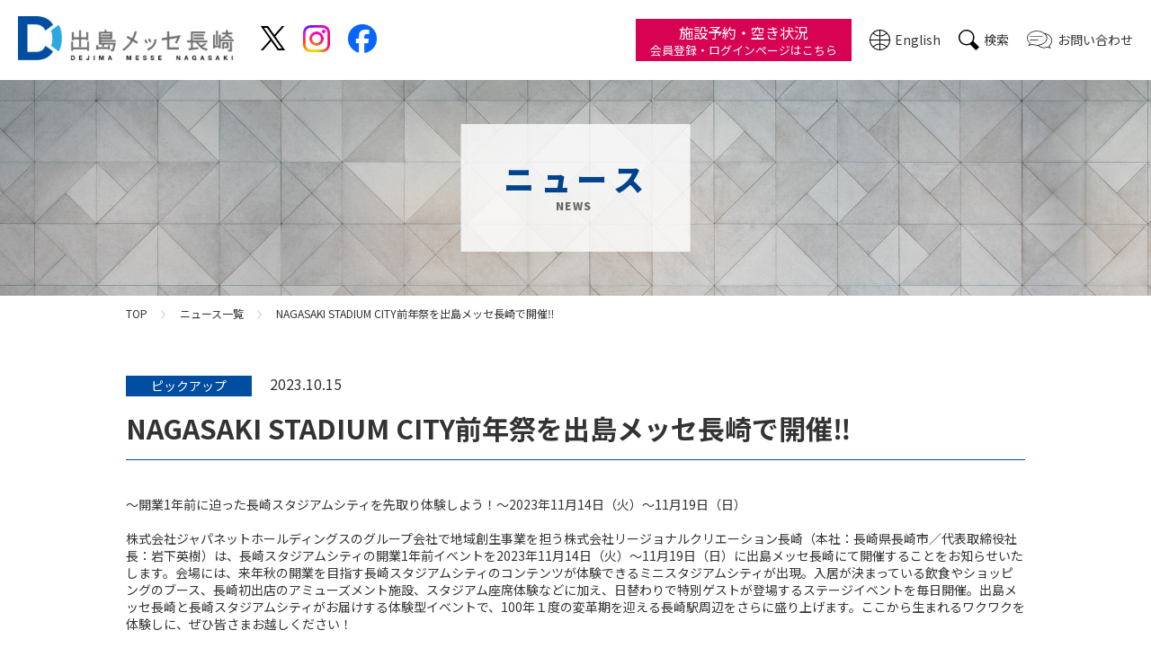

--- FILE ---
content_type: text/html; charset=UTF-8
request_url: https://dejima-messe.jp/news/detail/106
body_size: 29254
content:
<!DOCTYPE html>
<html lang="ja">
<head prefix="og: http://ogp.me/ns#">

<meta charset="UTF-8">
<meta http-equiv="X-UA-Compatible" content="IE=edge,chrome=1">
<meta name="viewport" content="width=device-width, user-scalable=no, initial-scale=1, minimum-scale=1">
<meta name="format-detection" content="email=no,telephone=no,address=no" />
<link rel="shortcut icon" href="/assets/teaser/common/images/favicon.ico">
<meta name="facebook-domain-verification" content="htvmppznkva9nxabz3y60eac8973pe" />

<!-- Global site tag (gtag.js) - Google Analytics -->
<script async src="https://www.googletagmanager.com/gtag/js?id=G-R0HL6XEFYP"></script>
<script>
  window.dataLayer = window.dataLayer || [];
  function gtag(){dataLayer.push(arguments);}
  gtag('js', new Date());

  gtag('config', 'G-R0HL6XEFYP');
</script>
<!-- Google Tag Manager -->
<script>(function(w,d,s,l,i){w[l]=w[l]||[];w[l].push({'gtm.start':
new Date().getTime(),event:'gtm.js'});var f=d.getElementsByTagName(s)[0],
j=d.createElement(s),dl=l!='dataLayer'?'&l='+l:'';j.async=true;j.src=
'https://www.googletagmanager.com/gtm.js?id='+i+dl;f.parentNode.insertBefore(j,f);
})(window,document,'script','dataLayer','GTM-P82VKX8');</script>
<!-- End Google Tag Manager -->	
<title>NAGASAKI STADIUM CITY前年祭を出島メッセ長崎で開催‼｜出島メッセ長崎</title>
<meta name="description" content=""/>
<meta name="keywords" content="">
<meta property="og:url" content="https://dejima-messe.jp/news/detail/106" />
<meta property="og:type" content="article" />
<meta property="og:title" content="NAGASAKI STADIUM CITY前年祭を出島メッセ長崎で開催‼｜出島メッセ長崎" />
<meta property="og:description" content="" />
<meta property="og:site_name" content="出島メッセ長崎" />
<meta property="og:image" content="https://dejima-messe.jp/assets/teaser/common/images/news_thumb.jpg" />	
<meta name="twitter:card" content="summary">
<link rel="icon" href="/favicon.ico" id="favicon">
<link rel="stylesheet" href="/assets/teaser/common/css/reset.css">
<link rel="stylesheet" href="/assets/teaser/common/css/slick.css">
<link rel="stylesheet" href="/assets/teaser/common/css/slick-theme.css">
<link rel="stylesheet" href="/assets/teaser/common/css/colorbox.css">
<link rel="stylesheet" href="/assets/teaser/common/css/scroll-hint.css">
<link href="https://fonts.googleapis.com/css2?family=Noto+Sans+JP:wght@100;300;400;500;700;900&family=Noto+Serif+JP:wght@200;300;400;500;600;700;900&display=swap" rel="stylesheet">
<link href="https://fonts.googleapis.com/css2?family=Noto+Sans+JP:wght@900&family=Noto+Serif+JP:wght@200;300;400;500;600;700;900&display=swap" rel="stylesheet">
<link rel="stylesheet" href="/assets/teaser/common/css/style.css?250407"><script src="/assets/teaser/common/js/jquery-3.5.1.min.js"></script>
<script src="/assets/teaser/common/js/jquery.matchHeight-min.js" defer></script>
<script src="/assets/teaser/common/js/jquery.inview.min.js" defer></script>
<script src="/assets/teaser/common/js/slick.min.js"></script>
<script src="/assets/teaser/common/js/jquery.colorbox-min.js" defer></script>
<script src="/assets/teaser/common/js/scroll-hint.min.js"></script>
<script src="/assets/teaser/common/js/luxy.min.js"></script>
<script src="/assets/teaser/common/js/common.js" defer></script>	<script>
	$(function() {
		if($(location).attr('protocol')=="http:") {
		   $('#favicon').attr('href', '/favicon_demo.ico');
		} else {
		  $('#favicon').attr('href', '/favicon.ico');
		};
	});
	</script>
</head>
<body class="news">
<!-- Google Tag Manager (noscript) -->
<noscript><iframe src="https://www.googletagmanager.com/ns.html?id=GTM-P82VKX8"
height="0" width="0" style="display:none;visibility:hidden"></iframe></noscript>
<!-- End Google Tag Manager (noscript) -->	<div class="loading"><p><img src="/assets/teaser/common/images/loading.gif" alt=""></p></div>

		<div class="sns_sp js-sns_btn">
			<div class="sns_sp_inner">
				<div class="sns_sp_x"><a href="https://x.com/dejima_messe" target="_blank" rel="noopener noreferrer"><img src="/assets/teaser/common/images/ico_x.png" alt="X" width="43" height="44"></a></div>
				<div class="sns_sp_instagram"><a href="https://www.instagram.com/dejima_messe/" target="_blank" rel="noopener noreferrer"><img src="/assets/teaser/common/images/ico_instagram2.png" alt="Instagram" width="58" height="58"></a></div>
				<div class="sns_sp_facebook"><a href="https://www.facebook.com/dejimamesse.nagasaki.mice/" target="_blank" rel="noopener noreferrer"><img src="/assets/teaser/common/images/ico_facebook2.png" alt="Facebook" width="54" height="54"></a></div>
			</div>
		</div>

		<div class="pagetop">
			<a><img src="/assets/teaser/common/images/page_top.svg" alt="ページトップに戻る" width="50" height="50"></a>
		</div>

		<header class="header">
			<div class="header_inner">
				<div class="header_box_wrap">
					<div class="header_box_l">
						<h1 class="logo"><a href="/">
																	<img src="/assets/teaser/common/images/logo.png" alt="出島メッセ長崎" width="606" height="122">
															</a></h1>
						<div class="sns_pc">
							<div class="sns_pc_x"><a href="https://x.com/dejima_messe" target="_blank" rel="noopener noreferrer"><img src="/assets/teaser/common/images/ico_x.png" alt="X" width="43" height="44"></a></div>
							<div class="sns_pc_instagram"><a href="https://www.instagram.com/dejima_messe/" target="_blank" rel="noopener noreferrer"><img src="/assets/teaser/common/images/ico_instagram2.png" alt="Instagram" width="58" height="58"></a></div>
							<div class="sns_pc_facebook"><a href="https://www.facebook.com/dejimamesse.nagasaki.mice/" target="_blank" rel="noopener noreferrer"><img src="/assets/teaser/common/images/ico_facebook2.png" alt="Facebook" width="54" height="54"></a></div>
						</div>
					</div>
					<div class="header_box_r">
						<ul class="header_pc_nav">
							<li class="rsv_btn">
								<a href="/reservation" target="_blank">
									<p class="rsv_btn_inner center">施設予約・空き状況<span class="rsv_btn_text">会員登録・ログイン<span class="rsv_btn_sp_none">ページはこちら</span></span>
									</p>
								</a>
							</li>
							<li class="lang_btn"><a href="/en" target="_blank">English</a></li>
							<!--<li class="lang_btn select_btn" data-stt-ignore>Language
								<ul class="select_cont">
									<li><a href="#" data-stt-changelang="ja" data-stt-ignore>日本語</a></li>
									<li><a href="#" data-stt-changelang="en" data-stt-ignore>English</a></li>
								</ul>
							</li>-->
							<li class="search_btn"><a href="/search">検索</a></li>
							<li class="contact_btn"><a href="/contact" target="_blank">お問い合わせ</a></li>
						</ul>
						<div class="header_sp_nav">
							<button type="button" class="btn_sp_nav js_btn_sp_menu" aria-pressed="false" aria-label="メニューを開閉する">
								<span></span>
								<span></span>
								<span></span>
								<p class="center" style="color: #333;">MENU</p>
							</button>
						</div>
					</div>
				</div>
				<div class="header_gnav">
					<ul>
						<li><a href="/facility"><svg xmlns="http://www.w3.org/2000/svg" viewBox="0 0 65 65">
									<defs>
										<style>
											.cls-1 {
												fill: #004da1;
											}

											.cls-2 {
												fill: none;
											}
										</style>
									</defs>
									<title>施設案内</title>
									<g>
										<g>
											<path class="cls-1" d="M55.25,9H9.75A1.25,1.25,0,0,0,8.5,10.25V50.67a1.25,1.25,0,0,0,1.25,1.25h45.5a1.25,1.25,0,0,0,1.25-1.25V10.25A1.25,1.25,0,0,0,55.25,9ZM54,49.42H37.45V41.11h-9.9v8.31H11V11.5H54Z" />
											<rect class="cls-1" x="16.72" y="17.32" width="8.01" height="8.01" />
											<rect class="cls-1" x="28.5" y="17.32" width="8.01" height="8.01" />
											<rect class="cls-1" x="40.27" y="17.32" width="8.01" height="8.01" />
											<rect class="cls-1" x="16.72" y="28.63" width="8.01" height="8.01" />
											<rect class="cls-1" x="28.5" y="28.63" width="8.01" height="8.01" />
											<rect class="cls-1" x="40.27" y="28.63" width="8.01" height="8.01" />
											<rect class="cls-2" width="65" height="65" />
										</g>
									</g>
								</svg>施設案内</a></li>

						<li><a href="/guide"><svg xmlns="http://www.w3.org/2000/svg" viewBox="0 0 65 65">
									<title>利用案内</title>
									<g>
										<g>
											<path class="cls-1" d="M54.43,9h-44c-.71,0-1.21.2-1.21.93v27.6A1.4,1.4,0,0,0,10.44,39H27v5H24a1.18,1.18,0,0,0,0,2.36H40.82a1.18,1.18,0,0,0,0-2.36H37.88V39H54.43c.71,0,1.15-.77,1.15-1.47V9.93C55.58,9.2,55.14,9,54.43,9ZM11.62,11.65H53.25V34H11.62Z" />
											<path class="cls-1" d="M56,51.94h0l-3.66-1.88-1.84-.94a4.18,4.18,0,0,0-1.61-.38h-33a4.18,4.18,0,0,0-1.61.38l-2.08,1.07L8.8,51.94c-1.18.66-.83,2.31.13,2.31H55.69C57,54.25,57.53,52.69,56,51.94Z" />
											<rect class="cls-2" width="65" height="65" />
										</g>
									</g>
								</svg>利用案内</a></li>

						<li><a href="/assets/teaser/pdf/facirity_fee01.pdf" target="_blank"><svg xmlns="http://www.w3.org/2000/svg" viewBox="0 0 65 65">
									<title>利用料金表</title>
									<g>
										<g>
											<path class="cls-1" d="M28.93,56.58V42.26H16.77V37.93H28.93V36.8l-1.57-2.7H16.77V29.77h8.11L13.79,10.69h8.92L32.77,29.07l9.68-18.38h8.76L40.56,29.77h9.67V34.1h-12l-1.52,2.7v1.13H50.23v4.33H36.66V56.58Z" />
											<rect class="cls-2" width="65" height="65" />
										</g>
									</g>
								</svg>利用料金表</a></li>

						<!--<li><a href="/reservation" target="_blank"><svg xmlns="http://www.w3.org/2000/svg" viewBox="0 0 65 65"><title>ico_menu04</title><g><g><path class="cls-1" d="M60.17,23.28H57.28V12H2.9V44.9H26.39c0,1.26-.19,2.76-.61,3.18-1.17,1.14-8,.73-8.57,1.28s-.38,2.27-.38,2.27H43.21s.14-1.81-.37-2.27-7.41-.14-8.58-1.28c-.42-.42-.57-1.92-.61-3.18H47.42v7.66a2.73,2.73,0,0,0,2.73,2.74h10a2.74,2.74,0,0,0,2.74-2.74V26A2.74,2.74,0,0,0,60.17,23.28Zm-2.62,2.83a.38.38,0,0,1-.38.39h-4a.39.39,0,0,1,0-.77h4A.38.38,0,0,1,57.55,26.11ZM47.42,26V41.51H6.28V15.39H53.89v7.89H50.15A2.73,2.73,0,0,0,47.42,26Zm7.74,28.2a1.12,1.12,0,1,1,1.12-1.12A1.12,1.12,0,0,1,55.16,54.22Zm6.24-3.28H48.92V28.53H61.4Z"/><rect class="cls-2" width="65" height="65"/></g></g></svg>施設予約</a></li>-->

						<li><a href="/library" style="letter-spacing: -1px;"><svg xmlns="http://www.w3.org/2000/svg" viewBox="0 0 65 65">
									<title>レイアウトライブラリー</title>
									<g>
										<g>
											<path class="cls-1" d="M54.47,7.38H10.53A1.25,1.25,0,0,0,9.28,8.63V52.57a1.25,1.25,0,0,0,1.25,1.25H54.47a1.25,1.25,0,0,0,1.25-1.25V8.63A1.25,1.25,0,0,0,54.47,7.38ZM22.68,21.32H34.84v30H22.68ZM36.84,26.7H53.22v3.45H36.84Zm0,5.45H53.22v3.63H36.84ZM53.22,24.7H36.84V21.32H53.22ZM36.84,37.78H53.22V42H36.84ZM53.22,19.32H22.68V9.88H53.22ZM11.78,9.88h8.9V51.32h-8.9ZM36.84,51.32V44H53.22v7.28Z" />
											<rect class="cls-2" width="65" height="65" />
										</g>
									</g>
								</svg>レイアウト<br>ライブラリー</a></li>

						<li><a href="/support"><svg xmlns="http://www.w3.org/2000/svg" viewBox="0 0 65 65">
									<title>サポートサービス</title>
									<g>
										<g>
											<path class="cls-1" d="M15.21,24.25a6.13,6.13,0,1,0-6.12-6.12A6.12,6.12,0,0,0,15.21,24.25Z" />
											<path class="cls-1" d="M49.79,24.25a6.13,6.13,0,1,0-6.13-6.12A6.12,6.12,0,0,0,49.79,24.25Z" />
											<path class="cls-1" d="M44.19,43.22V53H57.6l-.17-6.62-.38-15A5.67,5.67,0,0,0,52,26a9.74,9.74,0,0,0-1.92,0,7.72,7.72,0,0,0-4.85,3.16L32.55,38.48,19.76,29.2A7.72,7.72,0,0,0,14.91,26,9.74,9.74,0,0,0,13,26,5.67,5.67,0,0,0,8,31.4l-.38,15L7.4,53H20.81V36.94l10.34,6.27a2.55,2.55,0,0,0,.59.31h0a2.85,2.85,0,0,0,.39.11l.15,0h.53l.15,0a2.85,2.85,0,0,0,.39-.11h0A2.25,2.25,0,0,0,34,43.2l10.23-6.26v6.28Z" />
											<rect class="cls-2" width="65" height="65" />
										</g>
									</g>
								</svg>サポートサービス</a></li>

						<li class="gnav09"><a href="/document"><svg xmlns="http://www.w3.org/2000/svg" viewBox="0 0 65 53">
									<title>資料・書式ダウンロード</title>
									<g>
										<g>
											<path class="cls-1" d="M32.5,48.13a1.34,1.34,0,0,1-.83-.28L7.94,29a1.36,1.36,0,0,1-.43-1.49,1.34,1.34,0,0,1,1.26-.9H18.6V18.79a1.33,1.33,0,0,1,1.33-1.34H45.17a1.34,1.34,0,0,1,1.34,1.34v7.86h9.72a1.34,1.34,0,0,1,1.26.9A1.36,1.36,0,0,1,57.06,29L33.33,47.85A1.34,1.34,0,0,1,32.5,48.13ZM12.61,29.32,32.5,45.09,52.39,29.32H45.17A1.33,1.33,0,0,1,43.84,28V20.12H21.27V28a1.33,1.33,0,0,1-1.34,1.33Z" />
											<path class="cls-1" d="M45.12,14.62H19.88a1.34,1.34,0,0,1-1.34-1.34V6.58a1.33,1.33,0,0,1,1.34-1.33H45.12a1.33,1.33,0,0,1,1.34,1.33v6.7A1.34,1.34,0,0,1,45.12,14.62ZM21.21,12H43.79v-4H21.21Z" />
											<rect class="cls-2" width="65" height="53" />
										</g>
									</g>
								</svg>資料・書式<br>ダウンロード</a></li>

						<li><a href="/news/index/all"><svg xmlns="http://www.w3.org/2000/svg" viewBox="0 0 65 65">
									<g>
										<g>
											<rect class="cls-2" width="65" height="65" />
											<path class="cls-1" d="M49,10V55H16V10H49m3-3H13V58H52V7Z" />
											<path class="cls-1" d="M43.5,33.5h-22a1.5,1.5,0,0,1,0-3h22a1.5,1.5,0,0,1,0,3Z" />
											<path class="cls-1" d="M43.5,18h-6a1.5,1.5,0,0,1,0-3h6a1.5,1.5,0,0,1,0,3Z" />
											<path class="cls-1" d="M43.5,25.75h-6a1.5,1.5,0,0,1,0-3h6a1.5,1.5,0,0,1,0,3Z" />
											<path class="cls-1" d="M43.5,41.25h-22a1.5,1.5,0,0,1,0-3h22a1.5,1.5,0,0,1,0,3Z" />
											<path class="cls-1" d="M43.5,49h-22a1.5,1.5,0,0,1,0-3h22a1.5,1.5,0,0,1,0,3Z" />
											<rect class="cls-1" x="20.5" y="14.5" width="12" height="12" />
										</g>
									</g>
								</svg>ニュース一覧</a></li>

						<li><a href="/event"><svg xmlns="http://www.w3.org/2000/svg" viewBox="0 0 65 65">
									<title>イベントカレンダー</title>
									<g>
										<g>
											<path class="cls-1" d="M44.17,47.76H9.61V20.63H54.46V34.82h.23c.34,0,.67,0,1,0a10.31,10.31,0,0,1,1.24.19V12a1.67,1.67,0,0,0-1.66-1.66H50.1v3.32A2.07,2.07,0,0,1,48,15.76H46a2.07,2.07,0,0,1-2.07-2.07V10.37H20.18v3.32a2.07,2.07,0,0,1-2.07,2.07H16A2.07,2.07,0,0,1,14,13.69V10.37H8.8A1.67,1.67,0,0,0,7.14,12V48.57A1.66,1.66,0,0,0,8.8,50.22H45A12.21,12.21,0,0,1,44.51,49,12.38,12.38,0,0,1,44.17,47.76Z" />
											<path class="cls-1" d="M16,14.52h2.07a.83.83,0,0,0,.83-.83V5.81A.83.83,0,0,0,18.11,5H16a.83.83,0,0,0-.83.83v7.88A.83.83,0,0,0,16,14.52Z" />
											<path class="cls-1" d="M46,14.52H48a.83.83,0,0,0,.83-.83V5.81A.83.83,0,0,0,48,5H46a.83.83,0,0,0-.83.83v7.88A.83.83,0,0,0,46,14.52Z" />
											<rect class="cls-1" x="16.79" y="24.83" width="7.62" height="7.62" />
											<rect class="cls-1" x="28.22" y="24.83" width="7.62" height="7.62" />
											<rect class="cls-1" x="39.66" y="24.83" width="7.62" height="7.62" />
											<rect class="cls-1" x="16.79" y="35.76" width="7.62" height="7.62" />
											<rect class="cls-1" x="28.22" y="35.76" width="7.62" height="7.62" />
											<path class="cls-1" d="M39.66,43.38h4.5a10.75,10.75,0,0,1,3.12-5.58v-2H39.66Z" />
											<path class="cls-1" d="M56.93,36.32a10.38,10.38,0,0,0-1.24-.22c-.33,0-.66-.05-1-.05h-.23a9.5,9.5,0,0,0-9,7.32,9.23,9.23,0,0,0-.26,2.18,10,10,0,0,0,.26,2.2A8.79,8.79,0,0,0,45.83,49a8.66,8.66,0,0,0,.58,1.23,9.51,9.51,0,1,0,10.52-13.9Zm-2.79,13.3a1,1,0,0,1-.68.27,1,1,0,0,1-.62-.22L47.19,45a1,1,0,0,1-.14-1.38,1,1,0,0,1,1.39-.14l5,4.09,6.77-6.43a1,1,0,0,1,1.36,1.43Z" />
											<rect class="cls-2" width="65" height="65" />
										</g>
									</g>
								</svg>イベントカレンダー</a></li>

						<li><a href="/services_facilities"><svg xmlns="http://www.w3.org/2000/svg" viewBox="0 0 65 65">
									<g id="レイヤー_2" data-name="レイヤー 2">
										<g id="文字">
											<rect id="_スライス_" data-name="&lt;スライス&gt;" class="cls-2" width="65" height="65" />
											<path class="cls-1" d="M56,19H46V12a2,2,0,0,0-2-2H21a2,2,0,0,0-2,2v7H9a3,3,0,0,0-3,3V52a3,3,0,0,0,3,3H56a3,3,0,0,0,3-3V22A3,3,0,0,0,56,19ZM23,14H42v5H23ZM42.59,39.38H33.87a7.13,7.13,0,1,1,0-4.75H35.4l1.15.89,1-.88,1.08.84.89-.85h.71l.76.81h1l.31-.33h.85L45,37Z" />
											<circle class="cls-1" cx="23.59" cy="37" r="1.19" />
										</g>
									</g>
								</svg>館内サービス・設備</a></li>

						<!--<li><a href="/guide?id=guide06"><svg xmlns="http://www.w3.org/2000/svg" viewBox="0 0 65 65"><title>搬入出について</title><g><g><path class="cls-1" d="M63.59,13.77a1,1,0,0,0-1-1H21.44a1,1,0,0,0-1,1V22h-9a1,1,0,0,0-.95.71L7.1,33.64H4.8A4.2,4.2,0,0,0,.75,38v9.36a1,1,0,0,0,1,1h2.8a7,7,0,0,0,13.93,0H45.75a7,7,0,0,0,13.93,0h2.91a1,1,0,0,0,1-1V39.87a.5.5,0,0,0,0-.13.53.53,0,0,0,0-.12ZM11.52,51A3.44,3.44,0,1,1,15,47.51,3.44,3.44,0,0,1,11.52,51Zm8.67-11.08v6.46H18.43a7,7,0,0,0-13.82,0H2.75V38A2.2,2.2,0,0,1,4.8,35.64h3a1,1,0,0,0,1-.71L12.16,24h8ZM45.8,46.33H22.19V40.87H50.48A7,7,0,0,0,45.8,46.33ZM52.71,51a3.44,3.44,0,1,1,3.44-3.44A3.45,3.45,0,0,1,52.71,51Zm8.88-4.62h-2A7,7,0,0,0,55,40.87h6.64Zm0-7.71H22.44V14.77H61.59Z"/><rect class="cls-2" width="65" height="65"/><polygon class="cls-1" points="18.45 34.64 18.45 26.13 13.76 26.13 11.14 34.64 18.45 34.64"/></g></g></svg>搬出入について</a></li>-->

						<li><a href="/access"><svg xmlns="http://www.w3.org/2000/svg" viewBox="0 0 65 65">
									<title>アクセス・駐車場</title>
									<g>
										<g>
											<path class="cls-1" d="M32.5,55a1.4,1.4,0,0,1-1.19-.66c-.58-.93-14.13-22.75-14.13-30.75a15.32,15.32,0,0,1,30.64,0c0,8-13.55,29.82-14.13,30.75A1.4,1.4,0,0,1,32.5,55Zm0-43.92A12.52,12.52,0,0,0,20,23.59C20,29,28.15,43.68,32.5,50.9,36.85,43.68,45,29,45,23.59A12.52,12.52,0,0,0,32.5,11.08Z" />
											<circle class="cls-1" cx="32.5" cy="23.49" r="4.84" />
											<rect class="cls-2" width="65" height="65" />
										</g>
									</g>
								</svg>アクセス・駐車場</a></li>

						<!--<li><a href="/access?id=parking"><svg xmlns="http://www.w3.org/2000/svg" viewBox="0 0 65 65"><g id="レイヤー_2" data-name="レイヤー 2"><g id="文字"><rect id="_スライス_" data-name="&lt;スライス&gt;" class="cls-2" width="65" height="65"/><path class="cls-1" d="M51,7H14a7,7,0,0,0-7,7V51a7,7,0,0,0,7,7H51a7,7,0,0,0,7-7V14A7,7,0,0,0,51,7Zm4,44a4,4,0,0,1-4,4H14a4,4,0,0,1-4-4V14a4,4,0,0,1,4-4H51a4,4,0,0,1,4,4Z"/><path class="cls-1" d="M35,15H21V50h6V37h8a11,11,0,0,0,0-22Zm0,16H27V21h8a5,5,0,0,1,0,10Z"/></g></g></svg>駐車場</a></li>-->

						<li><a href="/catering"><svg xmlns="http://www.w3.org/2000/svg" viewBox="0 0 65 65">
									<title>ケータリング</title>
									<g>
										<g>
											<path class="cls-1" d="M59.28,29.81a25.78,25.78,0,1,0-36.16,23.6,58.45,58.45,0,0,0-.21,7,2.6,2.6,0,0,0,2.6,2.48h.13a2.61,2.61,0,0,0,2.61-2.48,53.46,53.46,0,0,0-.1-5.41,25.49,25.49,0,0,0,5.35.56,25.89,25.89,0,0,0,4.69-.43,48,48,0,0,0-.09,5.28,2.61,2.61,0,0,0,5.21,0,59.11,59.11,0,0,0-.19-6.71A25.78,25.78,0,0,0,59.28,29.81ZM33.5,52.92A22.86,22.86,0,0,1,28,52.24c-.2-2.35-.45-4.85-.68-7.36a16.32,16.32,0,0,0,6.23,1.23,16,16,0,0,0,5.55-1c-.23,2.49-.47,5-.66,7.28A23.47,23.47,0,0,1,33.5,52.92Zm9.39-2c-.21-2.37-.46-4.86-.68-7.33a16.1,16.1,0,0,0,6.31-7.43,16.34,16.34,0,0,0,0-12.68A14.21,14.21,0,0,0,47.78,22a16.11,16.11,0,0,1-.34,2.81A14.79,14.79,0,0,1,44,40.29a15.28,15.28,0,0,1-1.91,1.6,90,90,0,0,1-.37-9.19,2.17,2.17,0,0,1,1.09-1.83C45.21,29.46,47,25.68,47,21.23,47,15.58,43.6,11,40.7,11s-6.24,4.58-6.24,10.23c0,4.45,1.73,8.23,4.15,9.64A2.17,2.17,0,0,1,39.7,32.7a98,98,0,0,1-.5,10.79,14.85,14.85,0,0,1-11.46,0c-.22-.09-.42-.2-.62-.3-.29-3.38-.52-6.73-.49-9.73A3.73,3.73,0,0,1,28,30.56a8.45,8.45,0,0,0,1.22-1.24,8.35,8.35,0,0,0,1.79-6.22C30.77,20.62,29.12,11,29.12,11H28.6l.63,14.21a.45.45,0,0,1-.45.45.46.46,0,0,1-.46-.45L27.13,11h-.57l-.41,14.25a.45.45,0,0,1-.45.45h-.24a.46.46,0,0,1-.46-.45L24.6,11H24L22.84,25.25a.46.46,0,0,1-.92,0L22.56,11H22s-1.65,9.58-1.93,12.06a8.31,8.31,0,0,0,1.79,6.22,8.45,8.45,0,0,0,1.22,1.24,3.73,3.73,0,0,1,1.41,2.88c0,2.46-.13,5.15-.34,7.9-.4-.33-.8-.68-1.17-1.05a14.9,14.9,0,0,1-3.18-4.71,14.93,14.93,0,0,1-.53-10.06,9.57,9.57,0,0,1,0-2.51c0-.37.11-.88.2-1.49a14.81,14.81,0,0,0-1,1.95A16.31,16.31,0,0,0,22,41.34a18.09,18.09,0,0,0,2.08,1.74c-.22,2.52-.47,5.05-.69,7.47A23.1,23.1,0,1,1,54.79,20.82a23.07,23.07,0,0,1-11.9,30.09Z" />
											<rect class="cls-2" width="65" height="65" />
										</g>
									</g>
								</svg>ケータリング</a></li>

						<li><a href="/faq"><svg xmlns="http://www.w3.org/2000/svg" viewBox="0 0 65 65">
									<title>よくあるご質問</title>
									<g>
										<g>
											<path class="cls-1" d="M44.76,57.65l-4.27-4.84a25,25,0,0,1-8,1.3C19.31,54.11,9.78,44.33,9.78,31S19.31,7.84,32.47,7.84,55.22,17.57,55.22,31c0,7.6-3.07,14-8.12,18.11L55,57.65ZM28.62,39.38h9.53L42,43.55c3.17-2.87,5.1-7.29,5.1-12.6,0-9.47-6.14-16.14-14.63-16.14S17.9,21.48,17.9,31,24,47.14,32.47,47.14a17.16,17.16,0,0,0,2.81-.26Z" />
											<rect class="cls-2" width="65" height="65" />
										</g>
									</g>
								</svg>よくあるご質問</a></li>
					</ul>
				</div>
				<div class="header_sp_gnav">
					<div class="sp_gnav_wrap">
						<ul class="sp_gnav_list">
							<li class=""><a href="/facility">施設案内</a></li>
							<li><a href="/guide">利用案内</a></li>
							<li><a href="/assets/teaser/pdf/facirity_fee01.pdf" target="_blank">利用料金表</a></li>
							<!--<li><a href="/reservation" target="_blank">施設予約</a></li>-->
							<li><a href="/library">レイアウトライブラリー</a></li>
							<li><a href="/support">サポートサービス</a></li>
							<li><a href="/document">資料・書式ダウンロード</a></li>
							<li><a href="/news/index/all">ニュース一覧</a></li>
							<li><a href="/event">イベントカレンダー</a></li>
							<li><a href="/services_facilities">館内サービス・設備</a></li>
							<li class="accordion_btn">
								<a href="/access">アクセス</a>
							</li>
							<li class="accordion_cont">
								<ul>
									<li><a href="/access?id=map">周辺MAP</a></li>
									<li><a href="/access?id=car">車でのアクセス</a></li>
									<li><a href="/access?id=overland">九州各地から</a></li>
									<li><a href="/access?id=airlane">日本各地から</a></li>
								</ul>
							</li>
							<li><a href="/access?id=parking">駐車場</a></li>
							<li><a href="/guide?id=guide06">搬入出について</a></li>
							<li><a href="/catering">ケータリング</a></li>
							<li><a href="/faq">よくあるご質問</a></li>
							<li><a href="/search">検索</a></li>
							<li><a href="/contact" target="_blank">お問い合わせ</a></li>
						</ul>
						<div class="sp_gnav_info">
							<p>
								<span class="small">指定管理者 </span><span class="large bold">株式会社ながさきMICE</span><br>
								<span class="small">誘致・運営担当 </span><span class="bold">株式会社コングレ</span>
							</p>
							<p>〒850-0058 ⻑崎県⻑崎市尾上町4-1</p>
							<p>TEL：<a href="tel:0958010530">095-801-0530</a> (電話受付時間：9:00～17:00) <br>
								FAX：095-823-0888<br>
								E-mail：<a href="mailto:info@dejima-messe.jp">info@dejima-messe.jp</a></p>
						</div>
					</div>
				</div>
			</div>
		</header>		<div id="luxy">

<!-- contents -->

			<section class="contents">
				<div class="kv">
					<h2 class="sec_ttl01">ニュース<span class="sub_txt">NEWS</span></h2>
				</div>
				<div class="bread_list">
					<div class="contents_inner">
						<ul>
							<li><a href="/">TOP</a></li>
							<li><a href="/news/">ニュース一覧</a></li>
							<li class="current">NAGASAKI STADIUM CITY前年祭を出島メッセ長崎で開催‼</li>
						</ul>
					</div>
				</div>
				
				<div class="news_contents">
					<div class="contents_inner">
						<div class="news_wrap">
							<div class="news_data">
								<p class="news_cat">ピックアップ</p><p class="news_date">2023.10.15</p>
							</div>
							<h2 class="news_ttl">NAGASAKI STADIUM CITY前年祭を出島メッセ長崎で開催‼</h2>
							<div class="news_txt">
								<p>～開業1年前に迫った長崎スタジアムシティを先取り体験しよう！～2023年11月14日（火）～11月19日（日）<br />
<br />
株式会社ジャパネットホールディングスのグループ会社で地域創生事業を担う株式会社リージョナルクリエーション長崎（本社：長崎県長崎市／代表取締役社長：岩下英樹）は、長崎スタジアムシティの開業1年前イベントを2023年11月14日（火）～11月19日（日）に出島メッセ長崎にて開催することをお知らせいたします。会場には、来年秋の開業を目指す長崎スタジアムシティのコンテンツが体験できるミニスタジアムシティが出現。入居が決まっている飲食やショッピングのブース、長崎初出店のアミューズメント施設、スタジアム座席体験などに加え、日替わりで特別ゲストが登場するステージイベントを毎日開催。出島メッセ長崎と長崎スタジアムシティがお届けする体験型イベントで、100年１度の変革期を迎える長崎駅周辺をさらに盛り上げます。ここから生まれるワクワクを体験しに、ぜひ皆さまお越しください！</p>
							</div>
							<div class="news_img">
								<ul>
									<li><img src="/upfiles/news/106/キャプチャ.PNG" alt=""></li>
								</ul>
							</div>
							<div class="news_link">
								<p><a href="https://www.nagasakistadiumcity.com/1013-3/"  target="_blank" rel="noopener noreferrer">
									詳しくは									<img src="/assets/teaser/common/images/ico_window.svg" alt="">
								</a></p>
							</div>
						</div>
						<p class="back_btn"><a href="/news/index/pickup">一覧に戻る</a></p>
					</div>
				</div>
				
			</section><!-- //.contents -->
	<script>
		window.addEventListener('DOMContentLoaded', function() {
			
			/* 画像の高さ調整
			---------------------*/
			$(window).on('load', function(){
				$('.news_img li').matchHeight();
			});
		});
	</script><!-- // contents -->
			
			<footer class="footer">
				<div class="footer_head">
					<div class="footer_head_inner">
						<ul class="footer_menu_list fadeInUp">
							<li><a href="/news/index/all">ニュース一覧</a></li>
							<li><a href="/event">イベントカレンダー</a></li>
							<li><a href="/facility">施設案内</a></li>
							<li><a href="/guide">利用案内</a></li>
							<li><a href="/assets/teaser/pdf/facirity_fee01.pdf" target="_blank">利用料金表</a></li>
							<li><a href="/library">レイアウトライブラリー</a></li>
							<li><a href="/support">サポートサービス</a></li>
							<li><a href="/document">資料・書式ダウンロード</a></li>
						</ul>
                        <p class="footer_menu_ttl fadeInUp">お役立ち情報</p>
						<ul class="footer_menu_list fadeInUp">
							<li><a href="/services_facilities">館内サービス・設備</a></li>
							<li><a href="/access">アクセス</a></li>
							<li><a href="/access?id=parking">駐車場</a></li>
							<li><a href="/catering">ケータリング</a></li>
							<li><a href="/faq">よくあるご質問</a></li>
							<li><a href="/contact" target="_blank">お問い合わせ</a></li>
						</ul>
                        <p class="footer_menu_ttl fadeInUp">その他</p>
						<ul class="footer_menu_list fadeInUp">
							<li><a href="/nagasaki_mice">指定管理者</a></li>
							<li><a href="/policy">プライバシーポリシー</a></li>
							<li><a href="/social">ソーシャルメディアポリシー</a></li>
							<li><a href="/sitemap">サイトマップ</a></li>
						</ul>
					</div>
				</div>
				
                <div class="footer_contact">
					<div class="contents_inner fadeInUp">
						<h3 class="f_contact_ttl">お問い合わせ</h3>
						<p class="f_contact_address"><span class="small">指定管理者</span><span class="large bold">株式会社ながさきMICE</span><br>
                            <span class="small">誘致・運営担当</span><span class="bold">株式会社コングレ</span><br>
							〒850-0058 ⻑崎県⻑崎市尾上町4-1</p>
						<p>TEL：<a href="tel:0958010530">095-801-0530</a><br>
							FAX：095-823-0888<br>
							E-mail：<a href="mailto:info@dejima-messe.jp">info@dejima-messe.jp</a></p>
					</div>
				</div>
				
				<div class="footer_copy">
					<p class="fadeInUp">Copyrightc 2020 Dejima Messe Nagasaki.<br class="sp_br"> All Rights Reserved.</p>
				</div>
			</footer>		</div>
	</div><!-- //.container -->
	<script>
		window.addEventListener('DOMContentLoaded', function() {
			
			/* フェードイン
			---------------------*/
			$('.fadeInUp').on('inview', function(event, isInView, visiblePartX, visiblePartY) {
				if(isInView){
					$(this).stop().addClass('fadeInUp_on');
				}
			});
		});
	</script>
</body>
</html>

--- FILE ---
content_type: text/css
request_url: https://dejima-messe.jp/assets/teaser/common/css/style.css?250407
body_size: 262267
content:
@charset "UTF-8";
html {
  font-size: 62.5%;
}

body {
  font-family: "Noto Sans JP", "游ゴシック", YuGothic, "Yu Gothic", "Hiragino Kaku Gothic ProN", "メイリオ", Meiryo, sans-serif;
  line-height: 1.4em;
  font-size: 1.4em;
  color: #333;
}
@media screen and (max-width: 768px) {
  body {
    font-size: 1.2em;
  }
}

a {
  text-decoration: none;
}
a:link, a:-webkit-any-Link {
  color: #333;
}

@-moz-document url-prefix() {
  a:link, a:-webkit-any-Link {
    color: #333;
  }
  a, p, dl {
    color: #333;
  }
}
.bold {
  font-weight: bold;
}

.small {
  font-size: 80%;
}

.large {
  font-size: 120%;
}

/*-------------------------

		.fadeIn

-------------------------*/
.fadeInRight,
.fadeInLeft,
.fadeInDown,
.fadeInUp {
  visibility: hidden;
}
@media screen and (min-width: 767px) {
  .fadeInRight.fade01,
.fadeInLeft.fade01,
.fadeInDown.fade01,
.fadeInUp.fade01 {
    -webkit-animation-duration: 1.5s;
    -ms-animation-duration: 1.5s;
    animation-duration: 1.5s;
  }
  .fadeInRight.fade02,
.fadeInLeft.fade02,
.fadeInDown.fade02,
.fadeInUp.fade02 {
    -webkit-animation-duration: 2s;
    -ms-animation-duration: 2s;
    animation-duration: 2s;
  }
  .fadeInRight.fade03,
.fadeInLeft.fade03,
.fadeInDown.fade03,
.fadeInUp.fade03 {
    -webkit-animation-duration: 2.5s;
    -ms-animation-duration: 2.5s;
    animation-duration: 2.5s;
  }
}

.fadeInLeft_on,
.fadeInRight_on,
.fadeInUp_on,
.fadeInDown_on {
  -webkit-animation-fill-mode: both;
  -ms-animation-fill-mode: both;
  animation-fill-mode: both;
  -webkit-animation-duration: 1s;
  -ms-animation-duration: 1s;
  animation-duration: 1s;
  visibility: visible !important;
}

/*-----.fadeInRight-----*/
.fadeInRight_on {
  -webkit-animation-name: fadeInRight;
  animation-name: fadeInRight;
}

@-webkit-keyframes fadeInRight {
  0% {
    opacity: 0;
    -webkit-transform: translateX(-40px);
  }
  100% {
    opacity: 1;
    -webkit-transform: translateX(0);
  }
}
@keyframes fadeInRight {
  0% {
    opacity: 0;
    -webkit-transform: translateX(-40px);
    -ms-transform: translateX(-40px);
    transform: translateX(-40px);
  }
  100% {
    opacity: 1;
    -webkit-transform: translateX(0);
    -ms-transform: translateX(0);
    transform: translateX(0);
  }
}
/*-----.fadeInLeft-----*/
.fadeInLeft_on {
  -webkit-animation-name: fadeInLeft;
  animation-name: fadeInLeft;
}

@-webkit-keyframes fadeInLeft {
  0% {
    opacity: 0;
    -webkit-transform: translateX(40px);
  }
  100% {
    opacity: 1;
    -webkit-transform: translateX(0);
  }
}
@keyframes fadeInLeft {
  0% {
    opacity: 0;
    -webkit-transform: translateX(40px);
    -ms-transform: translateX(40px);
    transform: translateX(40px);
  }
  100% {
    opacity: 1;
    -webkit-transform: translateX(0);
    -ms-transform: translateX(0);
    transform: translateX(0);
  }
}
/*-----.fadeInUp-----*/
.fadeInUp_on {
  -webkit-animation-name: fadeInUp;
  animation-name: fadeInUp;
}

@-webkit-keyframes fadeInUp {
  0% {
    opacity: 0;
    -webkit-transform: translateY(40px);
    -ms-transform: translateY(40px);
    transform: translateY(40px);
  }
  100% {
    opacity: 1;
    -webkit-transform: translateY(0);
    -ms-transform: translateY(0);
    transform: translateY(0);
  }
}
@keyframes fadeInUp {
  0% {
    opacity: 0;
    -webkit-transform: translateY(40px);
    -ms-transform: translateY(40px);
    transform: translateY(40px);
  }
  100% {
    opacity: 1;
    -webkit-transform: translateY(0);
    -ms-transform: translateY(0);
    transform: translateY(0);
  }
}
/*-----.fadeInDown-----*/
.fadeInDown_on {
  -webkit-animation-name: fadeInDown;
  animation-name: fadeInDown;
}

@-webkit-keyframes fadeInDown {
  0% {
    opacity: 0;
    -webkit-transform: translateY(-40px);
  }
  100% {
    opacity: 1;
    -webkit-transform: translateY(0);
  }
}
@keyframes fadeInDown {
  0% {
    opacity: 0;
    -webkit-transform: translateY(-40px);
    -ms-transform: translateY(-40px);
    transform: translateY(-40px);
  }
  100% {
    opacity: 1;
    -webkit-transform: translateY(0);
    -ms-transform: translateY(0);
    transform: translateY(0);
  }
}
img {
  width: 100%;
  height: auto;
}

* {
  box-sizing: border-box;
}

.pc a,
.pc video {
  transition: all 0.2s ease 0s;
}
.pc a:hover,
.pc video:hover {
  cursor: pointer;
  opacity: 0.7;
}
@media all and (-ms-high-contrast: none) {
  .pc a:link,
.pc a:visited,
.pc a:hover,
.pc a:active {
    color: #333;
  }
  .pc a {
    transition: none;
  }
}

body.sp_opened {
  height: 100%;
  overflow-y: hidden;
}
body.sp_opened .contents {
  overflow-y: hidden;
  height: 100%;
}
body.sp_opened .header {
  height: 100vh;
}
body:not(.top) .contents {
  margin-bottom: 80px;
}
@media screen and (max-width: 768px) {
  body:not(.top) .contents {
    margin-bottom: 50px;
  }
}

.no_hover {
  opacity: 0.5;
  color: #666;
  pointer-events: none;
}

/************************************************

	contents

*************************************************/
.contents_inner, .footer .footer_head .footer_head_inner, .footer_nagasaki .footer_nagasaki_inner {
  width: 1000px;
  margin: 0 auto;
}
@media screen and (max-width: 1001px) {
  .contents_inner:not(.w100), .footer .footer_head .footer_head_inner:not(.w100), .footer_nagasaki .footer_nagasaki_inner:not(.w100) {
    width: 94%;
  }
  .contents_inner.w100, .footer .footer_head .w100.footer_head_inner, .footer_nagasaki .w100.footer_nagasaki_inner {
    width: 100%;
  }
}
@media screen and (max-width: 768px) {
  .contents_inner:not(.w100), .footer .footer_head .footer_head_inner:not(.w100), .footer_nagasaki .footer_nagasaki_inner:not(.w100) {
    width: 94%;
  }
  .contents_inner.w100, .footer .footer_head .w100.footer_head_inner, .footer_nagasaki .w100.footer_nagasaki_inner {
    width: 100%;
  }
}

/************************************************

	kv

*************************************************/
.kv {
  max-height: 500px;
  min-height: 240px;
  position: relative;
  background: url(../../images/bg_kv01.jpg) no-repeat center center/cover;
}
.kv .sec_ttl01 {
  position: absolute;
  top: 50%;
  left: 50%;
  transform: translate(-50%, -50%);
  background: #fff;
  padding: 50px 42px 42px 50px;
  background: rgba(255, 255, 255, 0.8);
  margin-bottom: 0;
  padding: 46px 42px 36px;
  font-size: 3.4rem;
  color: #00438c;
}
.kv .sec_ttl01 .sub_txt {
  font-size: 1.2rem;
  color: #666;
}
@media screen and (max-width: 768px) {
  .kv {
    max-height: 200px;
    min-height: 140px;
  }
  .kv .sec_ttl01 {
    padding: 20px 20px 14px;
    font-size: 2.2rem;
    min-width: 140px;
    width: 80%;
    max-width: 280px;
  }
  .kv .sec_ttl01 .sub_txt {
    font-size: 1rem;
  }
}

/************************************************

	bread list

*************************************************/
.bread_list {
  padding: 10px 0;
}
.bread_list ul {
  display: -webkit-flex;
  display: flex;
  flex-wrap: wrap;
}
.bread_list ul li {
  background: #fff url(../../common/images/ico_arrow_gray.svg) no-repeat right 5px;
  background-size: 5px 12px;
  margin-right: 16px;
  padding-right: 20px;
  font-size: 1.2rem;
}
.bread_list ul li:last-of-type {
  background: none;
  padding-right: 0;
  margin-right: 0;
}
@media screen and (max-width: 480px) {
  .bread_list ul li {
    font-size: 1rem;
  }
}

/************************************************

	anchor

*************************************************/
.anchor_block .anchor_list {
  display: -webkit-flex;
  display: flex;
  justify-content: space-between;
  flex-wrap: wrap;
}
.anchor_block .anchor_list li {
  text-align: center;
  transition: all 0.2s ease 0s;
  position: relative;
  display: -webkit-flex;
  display: flex;
  justify-content: center;
  border: 2px solid #004da1;
  background: #fff;
  z-index: 10;
  transition: opacity 0.3s;
}
.anchor_block .anchor_list li::after {
  content: "";
  position: absolute;
  bottom: -3px;
  left: 50%;
  width: 7px;
  height: 15px;
  background: url(../../common/images/ico_arrow_blue.svg) no-repeat center;
  transform: translate(-50%, -50%) rotate(90deg);
}
.anchor_block .anchor_list li a {
  width: 100%;
  padding: 8px 5px 20px;
  color: #004da1;
  display: -webkit-flex;
  display: flex;
  justify-content: center;
  align-items: center;
}
.anchor_block .anchor_list li a:hover {
  opacity: 1;
}
.pc.anchor_block .anchor_list li:hover, .pc .anchor_block .anchor_list li:hover {
  background: #004da1;
  transition: all 0.2s ease 0s;
}
.pc.anchor_block .anchor_list li:hover::after, .pc .anchor_block .anchor_list li:hover::after {
  background: url(../../common/images/ico_arrow_white.svg) no-repeat center;
}
.pc.anchor_block .anchor_list li:hover a, .pc .anchor_block .anchor_list li:hover a {
  color: #fff;
}

.anchor_block .anchor_list li.anchor_list_blue {
  background: #004da1;
  transition: opacity 0.3s;
}
.anchor_block .anchor_list li.anchor_list_blue::after {
  background: url(../../common/images/ico_arrow_white.svg) no-repeat center;
}
.anchor_block .anchor_list li.anchor_list_blue a {
  color: #fff;
}
.pc.anchor_block .anchor_list li.anchor_list_blue:hover, .pc .anchor_block .anchor_list li.anchor_list_blue:hover {
  background: #fff;
  transition: all 0.2s ease 0s;
}
.pc.anchor_block .anchor_list li.anchor_list_blue:hover::after, .pc .anchor_block .anchor_list li.anchor_list_blue:hover::after {
  background: url(../../common/images/ico_arrow_blue.svg) no-repeat center;
}
.pc.anchor_block .anchor_list li.anchor_list_blue:hover a, .pc .anchor_block .anchor_list li.anchor_list_blue:hover a {
  color: #004da1;
}

.anchor_block .anchor_list li.anchor_list_aqua-blue {
  background: #2ca7e0;
  border-color: #2ca7e0;
  transition: opacity 0.3s;
}
.anchor_block .anchor_list li.anchor_list_aqua-blue::after {
  background: url(../../common/images/ico_arrow_white.svg) no-repeat center;
}
.anchor_block .anchor_list li.anchor_list_aqua-blue a {
  color: #fff;
}
.pc.anchor_block .anchor_list li.anchor_list_aqua-blue:hover, .pc .anchor_block .anchor_list li.anchor_list_aqua-blue:hover {
  background: #fff;
  transition: all 0.2s ease 0s;
}
.pc.anchor_block .anchor_list li.anchor_list_aqua-blue:hover::after, .pc .anchor_block .anchor_list li.anchor_list_aqua-blue:hover::after {
  background: url(../../common/images/ico_arrow_aqua-blue.svg) no-repeat center;
}
.pc.anchor_block .anchor_list li.anchor_list_aqua-blue:hover a, .pc .anchor_block .anchor_list li.anchor_list_aqua-blue:hover a {
  color: #2ca7e0;
}

.anchor_block .anchor_list li.anchor_list_mint-blue {
  background: #36aab5;
  border-color: #36aab5;
  transition: opacity 0.3s;
}
.anchor_block .anchor_list li.anchor_list_mint-blue::after {
  background: url(../../common/images/ico_arrow_white.svg) no-repeat center;
}
.anchor_block .anchor_list li.anchor_list_mint-blue a {
  color: #fff;
}
.pc.anchor_block .anchor_list li.anchor_list_mint-blue:hover, .pc .anchor_block .anchor_list li.anchor_list_mint-blue:hover {
  background: #fff;
  transition: all 0.2s ease 0s;
}
.pc.anchor_block .anchor_list li.anchor_list_mint-blue:hover::after, .pc .anchor_block .anchor_list li.anchor_list_mint-blue:hover::after {
  background: url(../../common/images/ico_arrow_mint-blue.svg) no-repeat center;
}
.pc.anchor_block .anchor_list li.anchor_list_mint-blue:hover a, .pc .anchor_block .anchor_list li.anchor_list_mint-blue:hover a {
  color: #36aab5;
}

.anchor_block .anchor_list li.anchor_none::after {
  content: none;
}
.anchor_block .anchor_list li.anchor_none a {
  padding: 14px 5px;
}
@media screen and (max-width: 480px) {
  .anchor_block .anchor_list {
    flex-wrap: wrap;
  }
  .anchor_block .anchor_list li {
    width: 48%;
  }
  .anchor_block .anchor_list li:nth-of-type(n + 3) {
    margin-top: 15px;
  }
  .anchor_block .anchor_list li::after {
    bottom: -4px;
  }
  .anchor_block .anchor_list li a {
    padding: 8px 8px 20px;
  }
}

/************************************************

	pagetop

*************************************************/
.pagetop {
  position: fixed;
  bottom: 20px;
  right: 30px;
  width: 40px;
  height: 40px;
  z-index: 10;
  box-shadow: 2px 2px 5px 0 rgba(0, 0, 0, 0.1);
  display: none;
  opacity: 0;
  transition: opacity 0.3s;
  transition: opacity 0.3s;
}
.pc.pagetop:hover, .pc .pagetop:hover {
  opacity: 0.8;
}

@media screen and (max-width: 768px) {
  .pagetop {
    right: 15px;
    bottom: 30px;
  }
}
.pagetop.is-fixed {
  display: block;
  position: fixed;
  opacity: 0;
  animation: fadeIn 1s forwards;
}

/************************************************

	loading

*************************************************/
.header,
#luxy {
  opacity: 0;
}

.loading {
  display: none;
  position: fixed;
  left: 0;
  top: 0;
  width: 100%;
  height: 100%;
  background: #fff;
  z-index: 100000;
  animation: fadeOut 2.5s forwards;
  overflow-y: hidden;
}
.loading p {
  position: absolute;
  top: 50%;
  left: 50%;
  transform: translate(-50%, -50%);
  animation: fadeIn 1s forwards;
}
.loading p img {
  width: 318px;
  height: 74px;
}
@media screen and (max-width: 768px) {
  .loading p img {
    width: 280px;
    height: auto;
  }
}
@keyframes fadeIn {
  0% {
    opacity: 0;
  }
  100% {
    opacity: 1;
  }
}

/************************************************

	title

*************************************************/
.sec_ttl01 {
  text-align: center;
  font-size: 3rem;
  font-weight: 900;
  line-height: 3rem;
  letter-spacing: 0.3em;
  text-indent: 0.15em;
  font-feature-settings: "palt";
  color: #010066;
  margin-bottom: 30px;
}
.sec_ttl01 .sub_txt {
  display: block;
  font-size: 1rem;
  letter-spacing: 0.1em;
  text-indent: -0.3em;
}
@media screen and (max-width: 768px) {
  .sec_ttl01 {
    font-size: 2.2rem;
    line-height: 2.4rem;
    letter-spacing: 0.2em;
  }
}

.sec_ttl02 {
  text-align: center;
  font-size: 2.2rem;
  font-weight: 900;
  letter-spacing: 0.1em;
  line-height: 2.2rem;
  text-indent: 0.15em;
  font-feature-settings: "palt";
  color: #004da1;
  margin-bottom: 20px;
}
.sec_ttl02 .sub_txt {
  display: block;
  font-size: 1.4rem;
  margin-top: 10px;
  padding-top: 5px;
  color: #999;
  border-top: 1px solid #004da1;
  font-weight: 500;
  letter-spacing: normal;
}
.sec_ttl02.sec_ttl02--01 {
  padding-bottom: 10px;
  border-bottom: 1px solid #004da1;
  text-align: left;
}
@media screen and (max-width: 480px) {
  .sec_ttl02 {
    font-size: 1.8rem;
    line-height: 1.8rem;
  }
  .sec_ttl02 .sub_txt {
    font-size: 1.3rem;
  }
}

.sec_ttl03 {
  font-size: 2.4rem;
  font-weight: 500;
  font-feature-settings: "palt";
  position: relative;
  margin-bottom: 30px;
}
@media screen and (max-width: 768px) {
  .sec_ttl03 {
    font-size: 1.6rem;
    line-height: 2.2rem;
    margin-bottom: 10px;
  }
}

.sec_ttl04 {
  margin-top: 20px;
  padding-left: 0.8em;
  font-size: 2rem;
  font-weight: 500;
  font-feature-settings: "palt";
  position: relative;
}
.sec_ttl04::before {
  position: absolute;
  content: "■";
  color: #004da1;
  left: 0;
  font-size: 50%;
}
@media screen and (max-width: 768px) {
  .sec_ttl04 {
    font-size: 1.6rem;
  }
}

.sec_ttl05 {
  padding: 0.8em;
  font-size: 2rem;
  font-weight: 500;
  font-feature-settings: "palt";
  letter-spacing: 0.1em;
  color: #fff;
  background: #010066;
}
@media screen and (max-width: 768px) {
  .sec_ttl05 {
    font-size: 1.6rem;
  }
}
.sec_ttl05 + * {
  margin-top: 30px;
}
@media screen and (max-width: 768px) {
  .sec_ttl05 + * {
    margin-top: 15px;
  }
}

.sttl {
  font-size: 1.8rem;
  font-weight: 900;
  letter-spacing: 0.1em;
  line-height: 2.2rem;
  font-feature-settings: "palt";
  color: #004da1;
}
@media screen and (max-width: 768px) {
  .sttl {
    font-size: 1.6rem;
  }
}

* + .sttl {
  margin-top: 20px;
}

/************************************************

	btn

*************************************************/
.btn_gray a,
.btn_blue a {
  background: #fff;
  max-width: 150px;
  padding: 10px 40px 10px 28px;
  text-align: center;
  display: block;
}

.btn_gray a {
  border: 1px solid #bbb;
  background: #fff url(../../common/images/ico_arrow_gray.svg) no-repeat center right 15px;
  background-size: 7.6px 15px;
}
.btn_gray a:hover {
  color: #fff;
  background: #bbb url(../../common/images/ico_arrow_white.svg) no-repeat center right 10px;
  background-size: 7.6px 15px;
  opacity: 1;
}

.btn_gray02 a {
  background: #bbb;
  color: #fff;
  padding: 10px 34px 10px 34px;
  margin: 0 auto;
  word-break: keep-all;
  max-width: 240px;
  text-align: center;
  display: block;
}
.btn_gray02 a:hover {
  cursor: inherit;
  opacity: 1;
}

.btn_blue a {
  border: 1px solid #004da1;
  color: #004da1;
  background: #fff url(../../common/images/ico_arrow_blue.svg) no-repeat center right 15px;
  background-size: 7.6px 15px;
}
.btn_blue a:hover {
  color: #fff;
  background: #004da1 url(../../common/images/ico_arrow_white.svg) no-repeat center right 10px;
  background-size: 7.6px 15px;
  opacity: 1;
}
.btn_blue a.no_hover {
  border: 1px solid #bbb;
  color: #bbb;
  background: #fff url(../../common/images/ico_arrow_gray.svg) no-repeat center right 15px;
  background-size: 7.6px 15px;
}

.btn_blue02 a {
  max-width: 180px;
  padding: 10px 20px 10px 5px;
  text-align: center;
  display: inline-block;
  color: #004da1;
  background: url(../../common/images/ico_arrow_blue.svg) no-repeat center right 5px;
  background-size: 7.6px 15px;
  border-bottom: 2px solid #004da1;
}
.btn_blue02 a:hover {
  opacity: 0.7;
  background: url(../../common/images/ico_arrow_blue.svg) no-repeat center right 1px;
  background-size: 7.6px 15px;
  opacity: 1;
}

.btn_blue03 a {
  color: #fff;
  background: #004da1 url(../../../front/img/img_download.png) no-repeat center right 15px;
  background-size: 18px 17px;
  width: 100%;
  display: block;
  margin-top: 20px;
  margin-right: auto;
  margin-left: auto;
  padding: 20px;
  text-align: center;
  max-width: 400px;
}
.btn_blue03 a:hover {
  opacity: 0.7;
}
.btn_blue03 a.no_hover {
  background: #bbb url(../../../front/img/img_download.png) no-repeat center right 15px;
}
.btn_blue03.btn_blue03--arrow a {
  background: #004da1 url(../../common/images/ico_arrow_white.svg) no-repeat center right 15px;
  background-size: 18px 17px;
}
.btn_blue03.btn_blue03--window a {
  background: #004da1 url(../../common/images/ico_window_white.svg) no-repeat center right 15px;
  background-size: 18px 17px;
}
.btn_blue03.btn_blue03--pdf a {
  background: #004da1 url(../../common/images/ico_pdf.png) no-repeat center right 15px;
  background-size: 20px 25px;
}
.btn_blue03.btn_blue03--large a {
  padding: 26px;
  margin: 40px auto;
  max-width: 680px;
  font-size: 1.6rem;
}
@media screen and (max-width: 768px) {
  .btn_blue03.btn_blue03--large a {
    padding: 20px;
    font-size: 1.3rem;
  }
}

.btn_blue04 a {
  color: #fff;
  background: #010066 url(../../common/images/ico_arrow_white.svg) no-repeat center right 15px;
  background-size: 10px 18px;
  width: 100%;
  display: block;
  margin-top: 20px;
  margin-right: auto;
  margin-left: auto;
  padding: 20px;
  text-align: center;
  max-width: 400px;
  font-size: 120%;
}
.btn_blue04 a:hover {
  opacity: 0.7;
}

.btn_white a {
  padding-right: 18px;
  color: #fff;
  background: url(../../common/images/ico_arrow_white.svg) no-repeat right 4px;
  background-size: 7.6px 15px;
}

/************************************************

	link

*************************************************/
.ico_pdf {
  background: url(/assets/front/img/ico_pdf.svg) no-repeat right 0 center;
  background-size: 20px 25px;
  padding: 10px 30px 10px 0;
}
@media screen and (max-width: 768px) {
  .ico_pdf {
    background-size: 16px 20px;
    padding: 10px 22px 10px 0;
  }
}

.ico_xlsx {
  background: url(/assets/front/img/ico_xlsx.svg) no-repeat right 0 center;
  background-size: 20px 25px;
  padding: 10px 30px 10px 0;
}
@media screen and (max-width: 768px) {
  .ico_xlsx {
    background-size: 16px 20px;
    padding: 10px 22px 10px 0;
  }
}

/************************************************

	table

*************************************************/
.table01 thead tr th {
  background: #f6f6f6;
  font-size: 1.6rem;
  font-weight: bold;
  padding: 0.7em;
  vertical-align: middle;
}
@media screen and (max-width: 768px) {
  .table01 thead tr th {
    font-size: 1.4rem;
  }
}
.table01 tbody tr {
  border-top: 1px solid #ccc;
}
.table01 tbody tr:last-of-type {
  border-bottom: 1px solid #ccc;
}
.table01 tbody tr th {
  background: #f6f6f6;
  color: #004da1;
  font-size: 1.6rem;
  font-weight: 500;
  width: 30%;
  display: table-cell;
  vertical-align: middle;
}
@media screen and (max-width: 768px) {
  .table01 tbody tr th {
    font-size: 1.4rem;
  }
}
.table01 tbody tr td {
  padding: 0.7em;
  line-height: 1.6;
  text-align: center;
  vertical-align: middle;
}
.table01 tbody tr td li {
  text-indent: -1.5em;
  padding-left: 1.5em;
  line-height: 1.8;
}
.table01 tbody tr td dl + dl {
  margin-top: 1em;
}
.table01 tbody tr td dl dt {
  font-size: 1.6rem;
  margin-bottom: 5px;
  font-weight: 500;
}
@media screen and (max-width: 768px) {
  .table01 tbody tr td dl dt {
    font-size: 1.4rem;
  }
}

/************************************************

	colorbox

*************************************************/
#cboxTopLeft,
#cboxTopCenter,
#cboxTopRight,
#cboxMiddleLeft,
#cboxMiddleRight,
#cboxBottomLeft,
#cboxBottomCenter,
#cboxBottomRight {
  opacity: 0.4;
}

.is-cbox01 #cboxTopLeft,
.is-cbox01 #cboxTopCenter,
.is-cbox01 #cboxTopRight,
.is-cbox01 #cboxMiddleLeft,
.is-cbox01 #cboxMiddleRight,
.is-cbox01 #cboxBottomLeft,
.is-cbox01 #cboxBottomCenter,
.is-cbox01 #cboxBottomRight {
  opacity: 1;
}

/************************************************

	universal

*************************************************/
.universal_block {
  padding-bottom: 60px;
}
@media screen and (max-width: 768px) {
  .universal_block {
    padding-bottom: 50px;
  }
}

.universal_map {
  padding: 30px;
}
.universal_map .universal_map_inner {
  display: -webkit-flex;
  display: flex;
  justify-content: space-between;
  margin-top: 30px;
}
@media screen and (max-width: 768px) {
  .universal_map .universal_map_inner {
    display: block;
  }
}
.universal_map .universal_map_box {
  position: relative;
  max-width: 300px;
  width: 48%;
  text-align: center;
}
@media screen and (max-width: 768px) {
  .universal_map .universal_map_box {
    width: 100%;
  }
}
@media screen and (max-width: 768px) {
  .universal_map .universal_map_box + .universal_map_box {
    margin-top: 10px;
  }
}
.universal_map .universal_map_box a figure {
  opacity: 0.3;
  transition: opacity 0.2s;
}
.universal_map .universal_map_box a:hover {
  opacity: 1;
}
.universal_map .universal_map_box a:hover figure {
  opacity: 0.1;
}
.universal_map .universal_map_box a:hover .universal_map_btn {
  color: #fff;
  background: #004da1 url(../../common/images/ico_arrow_white.svg) no-repeat center right 8px;
  background-size: 7.6px 15px;
}
.universal_map .universal_map_btn {
  position: absolute;
  top: 50%;
  left: 50%;
  width: 80%;
  padding: 10px 20px 10px 10px;
  border-bottom: 2px solid #004da1;
  transform: translate(-50%, -50%);
  border: 1px solid #004da1;
  color: #004da1;
  background: #fff url(../../common/images/ico_arrow_blue.svg) no-repeat center right 8px;
  background-size: 7.6px 15px;
  transition: all 0.2s;
}

/************************************************

	form

*************************************************/
/************************************************

	utility

*************************************************/
.text_u_line {
  text-decoration: underline;
}

.pc_br {
  display: inline;
}
@media screen and (max-width: 768px) {
  .pc_br {
    display: none;
  }
}

.pc_br02 {
  display: inline;
}
@media screen and (max-width: 1101px) {
  .pc_br02 {
    display: none;
  }
}

.sp_br {
  display: none;
}
@media screen and (max-width: 768px) {
  .sp_br {
    display: inline-block;
  }
}

.sp_br02 {
  display: none;
}
@media screen and (max-width: 1101px) {
  .sp_br02 {
    display: inline-block;
  }
}

.sp_br03 {
  display: none;
}
@media screen and (max-width: 480px) {
  .sp_br03 {
    display: inline-block;
  }
}

.pc_none {
  display: none;
}
@media screen and (max-width: 768px) {
  .pc_none {
    display: block;
  }
}

.sp_none {
  display: block;
}
@media screen and (max-width: 768px) {
  .sp_none {
    display: none;
  }
}

.center {
  text-align: center !important;
}

.left {
  text-align: left !important;
}

.right {
  text-align: right !important;
}

.di_b,
.d_ib {
  display: inline-block;
}

.clearfix::after {
  content: "";
  display: block;
  height: 0;
  clear: both;
}

.indent {
  text-indent: -1em;
  padding-left: 1em;
}

.underline {
  text-decoration: underline;
}

.mt10 {
  margin-top: 10px !important;
}

.mt20 {
  margin-top: 20px !important;
}

.mt30 {
  margin-top: 30px !important;
}

.mb5 {
  margin-bottom: 5px !important;
}

.mb10 {
  margin-bottom: 10px !important;
}

.notes {
  font-size: 90%;
  color: #999;
  text-indent: -1em;
  padding-left: 1em;
}
.notes + .notes {
  margin-top: 0;
}
@media screen and (min-width: 769px) {
  .notes.notes_table_scroll {
    opacity: 0;
    height: 0;
  }
}

* + .notes {
  margin-top: 10px;
}

span.notes {
  text-indent: none;
  padding-left: 0;
  vertical-align: text-top;
}

.unit_2col {
  display: -webkit-flex;
  display: flex;
  justify-content: space-between;
  margin-top: 30px;
  flex-wrap: wrap;
}
.unit_2col > * {
  width: 48%;
}
@media screen and (max-width: 768px) {
  .unit_2col {
    margin-top: 20px;
  }
  .unit_2col.sp_1col > * {
    width: 100%;
  }
  .unit_2col.sp_1col > * + * {
    margin-top: 10px;
  }
}
.unit_2col.unit_2col01 .img {
  width: 36%;
  margin-top: 0;
}
.unit_2col.unit_2col01 .txt {
  width: 60%;
}
@media screen and (max-width: 768px) {
  .unit_2col.unit_2col01 {
    margin-top: 20px;
  }
  .unit_2col.unit_2col01.sp_1col > * {
    width: 100%;
  }
  .unit_2col.unit_2col01.sp_1col > * + * {
    margin-top: 10px;
  }
}
.unit_2col.unit_2col02 .img {
  width: 24%;
  margin-top: 0;
}
.unit_2col.unit_2col02 .txt {
  width: 72%;
}
@media screen and (max-width: 768px) {
  .unit_2col.unit_2col02 {
    margin-top: 20px;
  }
  .unit_2col.unit_2col02.sp_1col > * {
    width: 100%;
  }
  .unit_2col.unit_2col02.sp_1col > * + * {
    margin-top: 10px;
  }
  .unit_2col.unit_2col02 .img {
    max-width: 180px;
    margin: 20px auto 0;
  }
}

.unit_3col {
  display: -webkit-flex;
  display: flex;
  flex-wrap: wrap;
  margin-top: 30px;
}
.unit_3col > * {
  width: 30%;
}
.unit_3col > *:not(:nth-of-type(3n)) {
  margin-right: 5%;
}
.unit_3col > *:nth-of-type(n + 4) {
  margin-top: 30px;
}
.unit_3col > *.width_wide {
  width: 65%;
}
@media screen and (max-width: 768px) {
  .unit_3col > *.width_wide {
    width: 100%;
  }
}
.unit_3col > *.width_full {
  width: 100%;
}
@media screen and (max-width: 768px) {
  .unit_3col > *.width_full {
    width: 100%;
  }
}
@media screen and (max-width: 768px) {
  .unit_3col {
    margin-top: 20px;
    justify-content: space-between;
  }
  .unit_3col.sp_2col > * {
    width: 48%;
    margin-right: 0;
  }
  .unit_3col.sp_2col > *:nth-of-type(n + 3) {
    margin-top: 20px;
  }
}

.unit_4col {
  display: -webkit-flex;
  display: flex;
  margin-top: 30px;
  flex-wrap: wrap;
}
.unit_4col > * {
  width: 22%;
}
.unit_4col > *:not(:nth-of-type(4n)) {
  margin-right: 4%;
}
.unit_4col > *:nth-of-type(n + 5) {
  margin-top: 30px;
}
.unit_4col > *.width_wide {
  width: 46%;
}
@media screen and (max-width: 768px) {
  .unit_4col > *.width_wide {
    width: 100%;
  }
}
@media screen and (max-width: 768px) {
  .unit_4col {
    margin-top: 20px;
    justify-content: space-between;
  }
  .unit_4col.sp_2col > * {
    width: 48%;
    margin-right: 0;
  }
  .unit_4col.sp_2col > *:nth-of-type(n + 3) {
    margin-top: 20px;
  }
}

/************************************************

	header

*************************************************/
.header {
  position: relative;
  top: 0;
  left: 0;
  width: 100%;
  z-index: 20;
  background: rgba(255, 255, 255, 0.8);
  transition: all 0.3s ease 0s;
}
@media screen and (max-width: 768px) {
  .header {
    position: -webkit-fixed;
    position: fixed;
    top: 0;
    left: 0;
    width: 100%;
    z-index: 1010;
    background: #fff;
  }
}
.header.fixed {
  position: -webkit-fixed;
  position: fixed;
  top: 0;
  left: 0;
  width: 100%;
  z-index: 9999;
}
.header.fixed .header_box_l .logo img {
  max-height: 40px;
}
@media screen and (max-width: 960px) {
  .header.fixed {
    padding: 0;
  }
  .header.fixed .header_box_r .rsv_btn a {
    width: 46px;
    height: 100%;
    padding: 5px;
    opacity: 1;
  }
}
.header .header_inner {
  max-width: 1440px;
  width: 100%;
  margin: 0 auto;
}
.header .header_box_wrap {
  display: -webkit-flex;
  display: flex;
  justify-content: space-between;
  align-items: center;
  padding: 15px 20px;
}
@media screen and (max-width: 768px) {
  .header .header_box_wrap {
    padding: 8px 3%;
    position: fixed;
    top: 0;
    left: 0;
    width: 100%;
    z-index: 1020;
    background: #fff;
  }
}
.header .header_box_l {
  display: -webkit-flex;
  display: flex;
  align-items: center;
}
.header .header_box_l .logo a {
  display: block;
}
.header .header_box_l .logo img {
  transition: all 1s ease 0s;
  max-height: 50px;
  width: auto;
  max-width: 240px;
}
@media screen and (max-width: 677px) {
  .header .header_box_l {
    width: 40%;
  }
  .header .header_box_l .logo img {
    width: 100%;
  }
}
.header .header_box_l .sns_pc {
  display: -webkit-flex;
  display: flex;
  align-items: center;
  margin-left: 30px;
}
@media screen and (max-width: 677px) {
  .header .header_box_l .sns_pc {
    display: none;
  }
}
.header .header_box_l .sns_pc .sns_pc_x {
  width: 27px;
}
.header .header_box_l .sns_pc .sns_pc_instagram {
  margin-left: 20px;
  width: 30px;
}
.header .header_box_l .sns_pc .sns_pc_facebook {
  margin-left: 20px;
  width: 32px;
}
@media screen and (max-width: 960px) {
  .header .header_box_r {
    width: 56%;
    display: -webkit-flex;
    display: flex;
    justify-content: flex-end;
    align-items: center;
  }
}
.header .header_box_r .header_pc_nav {
  display: -webkit-flex;
  display: flex;
  align-items: center;
}
.header .header_box_r .header_pc_nav li + li {
  margin-left: 20px;
}
.header .header_box_r .lang_btn {
  /*&::after {
  	content: '▼';
  	display: block;
  	position: absolute;
  	top: calc(50% - 1em);
  	right: 0;
  	color: #999;
  	font-size: 1rem;
  }*/
  /*opacity: .5;*/
}
.header .header_box_r .lang_btn a {
  padding: 20px 0 20px 28px;
  background: url(../../common/images/ico_language.svg) no-repeat left/23px 23px;
  position: relative;
  display: block;
}
.header .header_box_r .lang_btn .no_hover {
  opacity: 1;
}
.header .header_box_r .lang_btn:hover {
  cursor: pointer;
}
.header .header_box_r .lang_btn .select_cont {
  display: none;
  position: absolute;
  top: 85%;
  left: 28px;
  background: #efefef;
  border-radius: 3px;
  padding: 5px 30px 5px 20px;
  z-index: 1000;
}
.header .header_box_r .lang_btn .select_cont li {
  font-size: 1.3rem;
}
.header .header_box_r .lang_btn .select_cont li + li {
  margin-left: 0;
}
.header .header_box_r .lang_btn .select_cont li a {
  display: block;
}
.header .header_box_r .lang_btn .select_cont li a[data-stt-active] {
  color: #999;
  position: relative;
}
.header .header_box_r .lang_btn .select_cont li a[data-stt-active]:after {
  content: "●";
  position: absolute;
  font-size: 8px;
  top: calc(50% - 1em);
  right: -2em;
  color: #999;
}
@media screen and (max-width: 960px) {
  .header .header_box_r .lang_btn {
    margin-left: 10px !important;
    display: block;
  }
  .header .header_box_r .lang_btn a {
    padding: 27px 0 0;
    background: url(../../common/images/ico_language.svg) no-repeat center 4px/23px 23px;
    font-size: 1rem;
  }
  .header .header_box_r .lang_btn::after {
    content: none;
  }
  .header .header_box_r .lang_btn .select_cont {
    width: 100px;
    top: 110%;
    left: -20px;
    right: 0;
    padding: 10px 30px 10px 20px;
  }
  .header .header_box_r .lang_btn .select_cont li {
    padding: 6% 0;
  }
}
@media screen and (max-width: 320px) {
  .header .header_box_r .lang_btn {
    margin-left: 6% !important;
  }
}
.header .header_box_r .search_btn a {
  padding: 20px 0px 20px 28px;
  background: url(../../common/images/ico_search.svg) no-repeat left/23px 23px;
}
@media screen and (max-width: 960px) {
  .header .header_box_r .search_btn {
    display: none;
  }
}
.header .header_box_r .contact_btn a {
  padding: 20px 0px 20px 34px;
  background: url(../../common/images/ico_contact.svg) no-repeat left/28px 28px;
}
@media screen and (max-width: 960px) {
  .header .header_box_r .contact_btn {
    display: none;
  }
}
.header .header_box_r .rsv_btn {
  margin-left: 10px;
}
.header .header_box_r .rsv_btn a {
  background: #d80253;
  color: #fff;
  display: -webkit-flex;
  display: flex;
  align-items: center;
  justify-content: center;
  text-align: center;
  margin-left: auto;
  padding: 3px 10px 5px;
  min-width: 240px;
  font-size: 1.6rem;
  line-height: 1.5;
  transition: all 0.3s ease 0s;
  /*.rsv_btn_sp_none02 {
  	display: inline-block;

  	@include mq(320) {
  		display: none;
  	}
  }*/
}
.header .header_box_r .rsv_btn a > p {
  color: #fff;
}
.header .header_box_r .rsv_btn a:hover {
  background: #ef2370;
  opacity: 1;
}
.header .header_box_r .rsv_btn a .rsv_btn_text {
  display: block;
  font-size: 80%;
  line-height: 1.2;
}
.header .header_box_r .rsv_btn a .rsv_btn_sp_none {
  display: inline-block;
}
@media screen and (max-width: 1080px) {
  .header .header_box_r .rsv_btn a .rsv_btn_sp_none {
    display: none;
  }
}
@media screen and (max-width: 1080px) {
  .header .header_box_r .rsv_btn a {
    min-width: 140px;
  }
}
@media screen and (max-width: 960px) {
  .header .header_box_r .rsv_btn {
    margin-top: 0;
    margin-left: 0;
  }
  .header .header_box_r .rsv_btn a {
    max-width: inherit;
    height: 42px;
    padding: 3px 10px;
    font-size: 1.2rem;
  }
}
@media screen and (max-width: 560px) {
  .header .header_box_r .rsv_btn a {
    min-width: inherit;
  }
}
@media screen and (max-width: 480px) {
  .header .header_box_r .rsv_btn a {
    min-width: 5em;
    padding: 3px 5px;
    font-size: 1rem;
  }
}
@media screen and (max-width: 375px) {
  .header .header_box_r .rsv_btn a {
    letter-spacing: -0.1em;
  }
}
@media screen and (max-width: 320px) {
  .header .header_box_r .rsv_btn a {
    padding: 3px;
    min-width: 9em;
    font-size: 0.9rem;
  }
}
.header .header_sp_nav {
  display: none;
}
@media screen and (max-width: 960px) {
  .header .header_sp_nav {
    display: block;
    height: 42px;
    width: 42px;
    margin-left: 10px;
  }
  .header .header_sp_nav .btn_sp_nav {
    position: relative;
    height: 100%;
    width: 100%;
    z-index: 9999;
    border: 1px solid #bbb;
    border-radius: 0;
    background: #fff;
  }
  .header .header_sp_nav .btn_sp_nav:focus {
    outline: none;
  }
  .header .header_sp_nav .btn_sp_nav span {
    position: absolute;
    left: 50%;
    width: 70%;
    height: 3px;
    background: #999;
    display: block;
    transition: transform 0.3s, opacity 0.2s, background 0.2s;
    transform: translateX(-50%);
  }
  .header .header_sp_nav .btn_sp_nav span:nth-of-type(1) {
    top: 15%;
  }
  .header .header_sp_nav .btn_sp_nav span:nth-of-type(2) {
    top: 35%;
  }
  .header .header_sp_nav .btn_sp_nav span:nth-of-type(3) {
    top: 55%;
  }
  .header .header_sp_nav .btn_sp_nav p {
    position: absolute;
    width: 100%;
    border-radius: 4px;
    display: block;
    transition: transform 0.3s, opacity 0.2s, background 0.2s;
    left: 0;
    bottom: 0;
    font-size: 1rem;
  }
  .header .header_sp_nav .btn_sp_nav.open span:nth-of-type(1) {
    top: 35%;
    transform: translateX(-50%) translateY(0) rotate(-30deg);
  }
  .header .header_sp_nav .btn_sp_nav.open span:nth-of-type(2) {
    top: 35%;
    opacity: 0;
    transform: translateX(-50%);
  }
  .header .header_sp_nav .btn_sp_nav.open span:nth-of-type(3) {
    top: 35%;
    transform: translateX(-50%) translateY(0) rotate(30deg);
  }
}
@media screen and (max-width: 320px) {
  .header .header_sp_nav {
    margin-left: 6% !important;
  }
}
.header .header_gnav {
  display: none;
  position: absolute;
  max-width: 1000px;
  width: 100%;
  left: 50%;
  transform: translateX(-50%);
}
.header .header_gnav.active {
  display: block;
}
.header .header_gnav ul {
  display: -webkit-flex;
  display: flex;
  flex-wrap: wrap;
  border-top: 1px solid #004da1;
}
.header .header_gnav ul li {
  width: 16.6666666667%;
  background: rgba(255, 255, 255, 0.8);
  border-right: 1px solid #004da1;
  border-bottom: 1px solid #004da1;
  position: relative;
}
.header .header_gnav ul li:nth-child(6n) {
  border-right: 0;
}
.header .header_gnav ul li .cls-1 {
  fill: #004da1;
}
.header .header_gnav ul li .cls-2 {
  fill: none;
}
.header .header_gnav ul li a {
  color: #004da1;
  display: -webkit-flex;
  display: flex;
  align-items: center;
  padding: 10px 10px 10px 36px;
  transition: all 0.3s ease 0s;
  line-height: 1;
  height: 100%;
  letter-spacing: -1px;
}
.header .header_gnav ul li a:hover:not(.header .header_gnav ul li a:hover.no_hover) {
  background: #004da1;
  color: #fff;
  opacity: 1;
}
.header .header_gnav ul li a:hover svg .cls-1 {
  fill: #fff;
}
.header .header_gnav ul li a.no_hover {
  color: #666;
}
.header .header_gnav ul li a.no_hover svg .cls-1 {
  fill: #666;
}
.header .header_gnav ul li a.no_hover:hover {
  cursor: inherit;
  background: #fff;
  opacity: 0.5;
}
.header .header_gnav ul li a svg {
  position: absolute;
  top: 50%;
  left: 8px;
  transform: translateY(-50%);
  max-width: 22px;
  max-height: 22px;
}
@media all and (-ms-high-contrast: none) {
  .header .header_gnav ul li {
    width: 16.66%;
  }
}
@media screen and (max-width: 768px) {
  .header .header_gnav {
    opacity: 0;
    display: none !important;
  }
}
.header .header_sp_gnav {
  display: none;
  position: absolute;
  top: 0;
  left: 0;
  width: 100%;
  height: 100vh;
}
.header .header_sp_gnav .sp_gnav_wrap {
  overflow-y: scroll;
  -webkit-overflow-scrolling: auto;
  overflow-scrolling: auto;
  height: 100%;
}
.header .header_sp_gnav .sp_gnav_ttl {
  color: #004da1;
  font-weight: bold;
  font-size: 120%;
  padding: 0 3%;
}
.header .header_sp_gnav .sp_gnav_list {
  padding: 3% 3% 6%;
  background: #fff;
}
.header .header_sp_gnav .sp_gnav_list li {
  border-bottom: 1px solid #e7e7e7;
}
.header .header_sp_gnav .sp_gnav_list li a {
  display: block;
  padding: 10px;
  position: relative;
}
.header .header_sp_gnav .sp_gnav_list li:not(.accordion_btn) a {
  background: #fff url(../../common/images/ico_arrow_gray.svg) no-repeat center right 5px;
  background-size: 7px 15px;
}
.header .header_sp_gnav .sp_gnav_list li:not(.accordion_btn) a.no_hover {
  background: none;
}
.header .header_sp_gnav .sp_gnav_list li.accordion_btn {
  position: relative;
}
.header .header_sp_gnav .sp_gnav_list li.accordion_btn::before, .header .header_sp_gnav .sp_gnav_list li.accordion_btn::after {
  content: "";
  width: 14px;
  height: 1px;
  background: #b3b3b3;
  position: absolute;
  top: 50%;
  right: 5px;
  -webkit-transform: translateY(-50%);
  transform: translateY(-50%);
}
.header .header_sp_gnav .sp_gnav_list li.accordion_btn::after {
  -webkit-transform: translateY(-50%) rotate(90deg);
  transform: translateY(-50%) rotate(90deg);
  -webkit-transition: 0.3s;
  transition: 0.3s;
}
.header .header_sp_gnav .sp_gnav_list li.accordion_btn a {
  margin-right: 40%;
}
.header .header_sp_gnav .sp_gnav_list li.accordion_btn.active {
  background: #efefef;
}
.header .header_sp_gnav .sp_gnav_list li.accordion_btn.active::after {
  -webkit-transform: rotate(0);
  transform: rotate(0);
}
.header .header_sp_gnav .sp_gnav_list li.accordion_cont {
  display: none;
  background: #f6f6f6;
}
.header .header_sp_gnav .sp_gnav_list li.accordion_cont ul {
  display: -webkit-flex;
  display: flex;
  flex-wrap: wrap;
  justify-content: space-between;
}
.header .header_sp_gnav .sp_gnav_list li.accordion_cont ul li {
  width: 48%;
  border-bottom: none;
}
.header .header_sp_gnav .sp_gnav_list li.accordion_cont ul li:nth-of-type(n + 3) {
  border-top: 1px solid #e7e7e7;
}
.header .header_sp_gnav .sp_gnav_list li.accordion_cont ul li a {
  background: url(../../common/images/ico_arrow_gray.svg) no-repeat center right 5px;
  background-size: 7px 15px;
}
.header .header_sp_gnav .sp_gnav_info {
  background: #eee;
  padding: 3% 6% 6%;
}

.sns_sp {
  position: absolute;
  right: 10.5px;
  display: none;
  z-index: 10;
}
@media screen and (min-width: 678px) {
  .sns_sp {
    display: none !important;
  }
}
.sns_sp.is-fixed {
  display: block;
  position: fixed;
  top: auto !important;
  bottom: 85px !important;
  opacity: 0;
  animation: fadeIn 1s forwards;
}
.sns_sp .sns_sp_inner {
  background-color: #fff;
  padding: 20px 10px;
  display: -webkit-flex;
  display: flex;
  flex-direction: column;
  align-items: center;
  border-radius: 30px;
}
.sns_sp .sns_sp_x {
  width: 22px;
  height: 23px;
}
.sns_sp .sns_sp_instagram {
  width: 29px;
  height: 29px;
  margin-top: 15px;
}
.sns_sp .sns_sp_facebook {
  width: 27px;
  height: 27px;
  margin-top: 15px;
}

.top .sns_sp {
  display: block;
  top: 42vw;
  opacity: 1;
}

/************************************************

	footer

*************************************************/
.footer_nagasaki {
  padding: 0 0 60px;
}
.footer_nagasaki .footer_nagasaki_inner {
  display: -webkit-flex;
  display: flex;
  justify-content: center;
  align-items: center;
}
.footer_nagasaki .footer_nagasaki_inner .logo_nagasaki {
  margin-right: 40px;
  padding: 10px 14px 10px 0;
  border: 1px solid #ccc;
  max-width: 240px;
}
.footer_nagasaki .footer_nagasaki_inner .logo_nagasaki img {
  max-width: 180px;
}
.footer_nagasaki .footer_nagasaki_inner dl dt {
  font-size: 140%;
  font-weight: 500;
  margin-bottom: 10px;
}
.footer_nagasaki .footer_nagasaki_inner dl dd {
  font-size: 110%;
  display: -webkit-flex;
  display: flex;
  justify-content: space-between;
}
.footer_nagasaki .footer_nagasaki_inner dl dd + dd {
  margin-top: 5px;
}
.footer_nagasaki .footer_nagasaki_inner dl dd p + p {
  margin-left: 20px;
}
@media screen and (max-width: 768px) {
  .footer_nagasaki .footer_nagasaki_inner dl {
    max-width: 350px;
  }
  .footer_nagasaki .footer_nagasaki_inner dl dd {
    font-size: 100%;
  }
}
@media screen and (max-width: 600px) {
  .footer_nagasaki .footer_nagasaki_inner {
    display: block;
  }
  .footer_nagasaki .footer_nagasaki_inner .logo_nagasaki {
    text-align: center;
    margin: 0 auto;
  }
  .footer_nagasaki .footer_nagasaki_inner dl {
    margin: 20px auto 0;
  }
}

.footer .footer_head {
  padding: 30px 0;
  background: #e6e6e6;
}
.footer .footer_head .footer_head_inner dl dt {
  font-size: 140%;
  font-weight: 500;
  margin-bottom: 20px;
}
.footer .footer_head .footer_head_inner dl dd + dd {
  margin-top: 15px;
}
.footer .footer_head .footer_head_inner dl dd .pt_list li {
  text-indent: -6.2em;
  padding-left: 6em;
}
.footer .footer_head .footer_head_inner dl dd .pt_list li + li {
  margin-top: 5px;
}
.footer .footer_head .footer_head_inner .footer_menu_ttl {
  margin-top: 20px;
  color: #004da1;
  font-weight: bold;
  font-size: 120%;
  padding: 10px 0;
  position: relative;
  /*&::before {
      content: '';
      position: absolute;
      top: calc(50% - 1px);
      left: 0;
      width: 13px;
      height: 2px;
      background: $blue;
  }*/
}
.footer .footer_head .footer_head_inner .footer_menu_list {
  display: -webkit-flex;
  display: flex;
  flex-wrap: wrap;
}
.footer .footer_head .footer_head_inner .footer_menu_list li {
  width: 22%;
  margin-right: 4%;
  border-bottom: 1px solid #bbb;
  background: url(../../common/images/ico_arrow02.svg) no-repeat right/16px 16px;
  display: -webkit-flex;
  display: flex;
  align-items: center;
}
.footer .footer_head .footer_head_inner .footer_menu_list li:nth-of-type(4n) {
  margin-right: 0;
}
.footer .footer_head .footer_head_inner .footer_menu_list li.mr {
  margin-right: 5%;
}
.footer .footer_head .footer_head_inner .footer_menu_list li a {
  display: block;
  padding: 10px 0;
  width: 100%;
  letter-spacing: -1px;
}
@media screen and (max-width: 768px) {
  .footer .footer_head .footer_head_inner .footer_menu_list {
    justify-content: space-between;
  }
  .footer .footer_head .footer_head_inner .footer_menu_list li {
    width: 48%;
    margin-right: 0;
  }
  .footer .footer_head .footer_head_inner .footer_menu_list li.mr {
    margin-right: 0;
  }
}
.footer .footer_contact {
  background: #004da1;
  padding: 30px 0;
}
.footer .footer_contact * {
  color: #fff;
}
.footer .footer_contact .contents_inner, .footer .footer_contact .footer_nagasaki .footer_nagasaki_inner, .footer_nagasaki .footer .footer_contact .footer_nagasaki_inner, .footer .footer_contact .footer_head .footer_head_inner, .footer .footer_head .footer_contact .footer_head_inner {
  display: -webkit-flex;
  display: flex;
  justify-content: center;
  align-items: center;
}
.footer .footer_contact .f_contact_ttl {
  font-size: 1.8rem;
  margin-right: 30px;
  padding: 20px 30px;
  border-right: 1px solid;
  letter-spacing: 0.15em;
}
.footer .footer_contact .f_contact_address {
  line-height: 1.8em;
  font-size: 110%;
  margin-right: 60px;
}
.footer .footer_contact .f_contact_address span {
  margin-right: 8px;
}
.footer .footer_contact a:link {
  color: #fff !important;
}
@media screen and (max-width: 768px) {
  .footer .footer_contact .contents_inner, .footer .footer_contact .footer_nagasaki .footer_nagasaki_inner, .footer_nagasaki .footer .footer_contact .footer_nagasaki_inner, .footer .footer_contact .footer_head .footer_head_inner, .footer .footer_head .footer_contact .footer_head_inner {
    display: block;
    text-align: center;
  }
  .footer .footer_contact .f_contact_ttl {
    font-size: 1.5rem;
    margin-right: 0;
    margin-bottom: 20px;
    padding: 0px 0px 20px 0;
    border-right: none;
    border-bottom: 1px solid;
  }
  .footer .footer_contact .f_contact_box + .f_contact_box {
    margin-top: 30px;
  }
  .footer .footer_contact .f_contact_address {
    margin-right: 0;
    margin-bottom: 10px;
  }
}
.footer .footer_copy {
  font-size: 1rem;
  letter-spacing: 0.2rem;
  background: #e6e6e6;
  text-align: center;
  padding: 20px 0;
}

/************************************************

	top

*************************************************/
.top .mv {
  position: relative;
}
.top .mv #mv_slider {
  width: 100%;
  max-height: 640px;
  overflow: hidden;
}
@media screen and (max-width: 677px) {
  .top .mv #mv_slider {
    overflow: visible;
  }
}
.top .mv #mv_slider .slick-prev,
.top .mv #mv_slider .slick-next {
  z-index: 1000;
  padding: 20px;
  background: url(../../common/images/ico_arrow_white.svg) no-repeat center center;
  background-size: 15px 30px;
}
.top .mv #mv_slider .slick-prev::before,
.top .mv #mv_slider .slick-next::before {
  content: "";
}
.top .mv #mv_slider .slick-prev {
  left: 10px;
  transform: rotate(-180deg);
  transform-origin: 50% 25%;
}
@media screen and (max-width: 768px) {
  .top .mv #mv_slider .slick-prev {
    left: 0;
  }
}
.top .mv #mv_slider .slick-next {
  right: 10px;
}
@media screen and (max-width: 768px) {
  .top .mv #mv_slider .slick-next {
    right: 0;
  }
}
.top .mv #mv_slider .slide-animation {
  animation: fadezoom 10s 0s forwards;
}
@media all and (-ms-high-contrast: none) {
  .top .mv #mv_slider .slide-animation {
    animation: none;
  }
}
@keyframes fadezoom {
  0% {
    transform: scale(1.2);
  }
  100% {
    transform: scale(1);
  }
}
.top .mv .mv_txt {
  position: absolute;
  top: 4%;
  left: 2%;
  max-width: 560px;
  width: 100%;
}
@media screen and (max-width: 768px) {
  .top .mv .mv_txt {
    width: 90%;
  }
}
.top .news_block,
.top .information_block,
.top .about_block,
.top .facility_block,
.top .access_block,
.top .parking_block,
.top .facebook_block,
.top .bnr_block,
.top .ad_block {
  padding: 50px 0;
}
@media screen and (max-width: 768px) {
  .top .menu_block .contents_inner, .top .menu_block .footer_nagasaki .footer_nagasaki_inner, .footer_nagasaki .top .menu_block .footer_nagasaki_inner, .top .menu_block .footer .footer_head .footer_head_inner, .footer .footer_head .top .menu_block .footer_head_inner {
    width: 100%;
    padding: 2%;
  }
}
.top .menu_list ul {
  background: rgba(255, 255, 255, 0.8);
  transform: translateY(-40px);
  border-radius: 15px;
  max-width: 800px;
  margin: 0 auto;
  padding: 20px 20px 0;
  display: -webkit-flex;
  display: flex;
  justify-content: space-between;
  flex-wrap: wrap;
}
.top .menu_list ul + ul {
  padding-bottom: 20px;
}
.top .menu_list ul li {
  /*&.ico_menu07 a {
  					//レイアウト・平面図
  					letter-spacing: -2px;
  					font-size: 90%;
  				}

  				&.ico_menu09 a {
  					//資料ダウンロード用
  					letter-spacing: -1px;
  					font-size: 90%;
  				}
  */
}
.top .menu_list ul li:nth-child(n+7) {
  margin-top: 20px;
}
.top .menu_list ul li .cls-1 {
  fill: #004da1;
}
.top .menu_list ul li .cls-2 {
  fill: none;
}
.top .menu_list ul li a {
  display: block;
  text-align: center;
  background: #fff;
  font-size: 1.2rem;
  color: #004da1;
  border-radius: 5px;
  border: 2px solid #004da1;
  width: 110px;
  height: 110px;
  padding: 10px 0;
  position: relative;
  line-height: 1.2;
  transition: all 0.2s;
  letter-spacing: -1px;
  transition: opacity 0.3s;
}
.top .menu_list ul li a svg {
  max-width: 65px;
  max-height: 65px;
  width: 100%;
  height: 100%;
  display: block;
  margin: 0 auto;
  transition: all 0.2s;
}
.top .menu_list ul li a .label_menu {
  height: 2em;
  display: -webkit-flex;
  display: flex;
  align-items: center;
  justify-content: center;
}
.pc.top .menu_list ul li a:hover, .pc .top .menu_list ul li a:hover {
  background: #004da1;
  color: #fff;
  transition: all 0.2s;
  opacity: 1;
}
.pc.top .menu_list ul li a:hover svg .cls-1, .pc .top .menu_list ul li a:hover svg .cls-1 {
  fill: #fff;
}

.top .menu_list ul li a.no_hover {
  border: 2px solid #666;
  color: #666;
}
.top .menu_list ul li a.no_hover svg .cls-1 {
  fill: #666;
}
.top .menu_list ul li a.no_hover:hover {
  cursor: inherit;
  background: #fff;
  color: #666;
  opacity: 1;
}
.top .menu_list ul li a.no_hover:hover svg .cls-1 {
  fill: #666;
}
@media screen and (max-width: 768px) {
  .top .menu_list {
    margin-bottom: 20px;
  }
  .top .menu_list ul {
    padding: 15px 0;
    border-radius: 0;
    transform: translateY(0);
    background: none;
  }
  .top .menu_list ul + ul {
    border-top: 1px solid #004da1;
    padding: 15px 0 10px;
  }
  .top .menu_list ul li {
    width: 16.6666666667%;
  }
  .top .menu_list ul li:last-of-type {
    border-right: 1px solid #004da1;
  }
  .top .menu_list ul li a {
    width: 100%;
    height: 100%;
    padding: 5px 0;
    font-size: 0.8rem !important;
    line-height: 1;
    border-left: 1px solid #004da1 !important;
    border-top: none !important;
    border-bottom: none !important;
    border-right: none !important;
    border-radius: 0;
  }
  .top .menu_list ul li a .label_menu {
    height: auto;
  }
  .top .menu_list ul li a svg {
    max-width: 10vw;
    max-height: 10vw;
  }
}
.top .bnr_news_block {
  padding-bottom: 50px;
}
.top .bnr_news_block .contents_inner, .top .bnr_news_block .footer_nagasaki .footer_nagasaki_inner, .footer_nagasaki .top .bnr_news_block .footer_nagasaki_inner, .top .bnr_news_block .footer .footer_head .footer_head_inner, .footer .footer_head .top .bnr_news_block .footer_head_inner {
  max-width: 800px;
}
.top .bnr_news_block .bnr_news_list li + li {
  margin-top: 30px;
}
@media screen and (max-width: 768px) {
  .top .bnr_news_block {
    padding-bottom: 40px;
  }
  .top .bnr_news_block .bnr_news_list li + li {
    margin-top: 20px;
  }
}
.top .bnr_vr {
  margin-top: 40px;
  display: -webkit-flex;
  display: -moz-flex;
  display: -ms-flex;
  display: -o-flex;
  display: flex;
  justify-content: space-between;
  align-items: end;
}
.top .bnr_vr .img {
  max-width: 500px;
}
.top .bnr_vr .txt a {
  min-width: 320px;
}
.top .imp_news_block .contents_inner, .top .imp_news_block .footer_nagasaki .footer_nagasaki_inner, .footer_nagasaki .top .imp_news_block .footer_nagasaki_inner, .top .imp_news_block .footer .footer_head .footer_head_inner, .footer .footer_head .top .imp_news_block .footer_head_inner {
  border: 1px solid #e60012;
}
.top .imp_news_block .imp_news_head {
  background: #e60012;
  width: 100%;
  display: -webkit-flex;
  display: flex;
  justify-content: space-between;
  align-items: center;
  padding: 12px 30px;
}
.top .imp_news_block .imp_news_head .imp_news_ttl {
  font-size: 2rem;
  color: #fff;
}
.top .imp_news_block .imp_news_head .btn_white a {
  border: none;
  color: #fff;
}
@media screen and (max-width: 768px) {
  .top .imp_news_block .imp_news_head {
    padding: 10px 15px;
  }
  .top .imp_news_block .imp_news_head .imp_news_ttl {
    font-size: 1.6rem;
  }
}
.top .imp_news_block .imp_news_list {
  padding: 30px;
}
.top .imp_news_block .imp_news_list li {
  background: url(../../common/images/ico_arrow02.svg) no-repeat right/16px 16px;
  padding-right: 35px;
}
.top .imp_news_block .imp_news_list li + li {
  margin-top: 15px;
}
.top .imp_news_block .imp_news_list li a {
  display: -webkit-flex;
  display: flex;
}
.top .imp_news_block .imp_news_list li a:hover {
  opacity: 1;
}
.top .imp_news_block .imp_news_list li a:hover .news_ttl {
  opacity: 0.5;
}
.top .imp_news_block .imp_news_list li .news_date {
  margin-right: 20px;
}
@media screen and (max-width: 768px) {
  .top .imp_news_block .imp_news_list {
    padding: 15px;
  }
  .top .imp_news_block .imp_news_list li {
    padding-right: 25px;
    background: url(../../common/images/ico_arrow02.svg) no-repeat right/20px 16px;
  }
  .top .imp_news_block .imp_news_list li .news_date {
    min-width: 5em;
  }
}
.top .imp_news_block + .news_block {
  margin-top: 50px;
}
.top .news_block {
  background: rgba(44, 167, 224, 0.1);
}
.top .news_block .news_list {
  padding-bottom: 30px;
}
.top .news_block .news_list li {
  background: url(../../common/images/ico_arrow02.svg) no-repeat right/16px 16px;
  padding-right: 35px;
}
.top .news_block .news_list li + li {
  margin-top: 15px;
}
.top .news_block .news_list li a {
  display: -webkit-flex;
  display: flex;
  align-items: flex-start;
}
.top .news_block .news_list li a:hover {
  opacity: 1;
}
.top .news_block .news_list li a:hover .news_ttl {
  opacity: 0.5;
}
.top .news_block .news_list li .news_date {
  margin-right: 20px;
}
.top .news_block .news_list li .news_cat {
  background: #004da1;
  color: #fff;
  min-width: 8em;
  margin-right: 20px;
  padding: 2px 10px;
  text-align: center;
}
.top .news_block .btn_gray {
  text-align: right;
}
.top .news_block .btn_gray a {
  margin: 0 0 0 auto;
}
@media screen and (max-width: 768px) {
  .top .news_block .news_list li {
    padding-right: 25px;
    background: url(../../common/images/ico_arrow02.svg) no-repeat right/20px 16px;
  }
  .top .news_block .news_list li a {
    position: relative;
    min-height: 3em;
  }
  .top .news_block .news_list li a .news_date {
    min-width: 30%;
    text-align: center;
    letter-spacing: 1px;
  }
  .top .news_block .news_list li a .news_cat {
    position: absolute;
    top: 1.8em;
    left: 0;
    min-width: 30%;
    font-size: 1rem;
  }
}
.top .information_block {
  background: #efefef;
}
.top .information_block .event_box,
.top .information_block .pickup_box {
  display: -webkit-flex;
  display: flex;
  justify-content: space-between;
}
@media screen and (max-width: 768px) {
  .top .information_block .event_box,
.top .information_block .pickup_box {
    display: block;
  }
}
.top .information_block .event_box .information_ttl,
.top .information_block .pickup_box .information_ttl {
  background: #fff;
  color: #004da1;
  font-size: 2.6rem;
  border: 1px solid #004da1;
  width: 100px;
  text-align: center;
  letter-spacing: 0.2em;
  width: 20%;
  margin-right: 4%;
  display: -webkit-flex;
  display: flex;
  justify-content: center;
  align-items: center;
  font-family: "Noto Serif JP", serif;
  font-feature-settings: "palt";
}
@media screen and (max-width: 1001px) {
  .top .information_block .event_box .information_ttl,
.top .information_block .pickup_box .information_ttl {
    font-size: 2rem;
  }
}
@media screen and (max-width: 768px) {
  .top .information_block .event_box .information_ttl,
.top .information_block .pickup_box .information_ttl {
    width: 100%;
    padding: 10px 15px;
    font-size: 1.6rem;
    border-left: none;
    border-right: none;
    display: block;
    text-align: left;
  }
}
.top .information_block .event_box .information_list,
.top .information_block .pickup_box .information_list {
  display: -webkit-flex;
  display: flex;
  width: 76%;
  text-align: center;
}
.top .information_block .event_box .information_list li,
.top .information_block .pickup_box .information_list li {
  width: 240px;
  margin-right: 20px;
}
.top .information_block .event_box .information_list li:nth-child(3n),
.top .information_block .pickup_box .information_list li:nth-child(3n) {
  margin-right: 0;
}
.top .information_block .event_box .information_list .img,
.top .information_block .pickup_box .information_list .img {
  max-width: 240px;
  max-height: 192px;
  width: auto;
  height: 192px;
  display: -webkit-flex;
  display: flex;
  align-items: center;
  justify-content: center;
  overflow: hidden;
}
.top .information_block .event_box .information_list .img span,
.top .information_block .pickup_box .information_list .img span {
  display: block;
  width: 100%;
  height: 100%;
  background-repeat: no-repeat;
  background-size: cover;
  background-position: center;
  background-color: #fff;
  transition: all 1s;
}
.top .information_block .event_box .information_list .img span:hover,
.top .information_block .pickup_box .information_list .img span:hover {
  transform: scale(1.2, 1.2);
  transition: all 1s;
  opacity: 0.8;
}
.top .information_block .event_box .information_list .img img,
.top .information_block .pickup_box .information_list .img img {
  vertical-align: middle;
}
.top .information_block .event_box .information_list dt,
.top .information_block .pickup_box .information_list dt {
  font-size: 120%;
  border-bottom: 1px solid #004da1;
  padding: 10px 0;
  font-weight: 500;
  display: -webkit-flex;
  display: -moz-flex;
  display: -ms-flex;
  display: -o-flex;
  display: flex;
  justify-content: center;
  align-items: center;
}
.top .information_block .event_box .information_list dd,
.top .information_block .pickup_box .information_list dd {
  padding-top: 5px;
}
@media screen and (max-width: 1001px) {
  .top .information_block .event_box .information_list li,
.top .information_block .pickup_box .information_list li {
    width: 32%;
  }
}
@media screen and (max-width: 768px) {
  .top .information_block .event_box .information_list,
.top .information_block .pickup_box .information_list {
    width: 100%;
    display: block;
    text-align: left;
  }
  .top .information_block .event_box .information_list li,
.top .information_block .pickup_box .information_list li {
    border-bottom: 1px solid #004da1;
    width: 100%;
    margin-right: 0;
  }
  .top .information_block .event_box .information_list li a,
.top .information_block .pickup_box .information_list li a {
    display: -webkit-flex;
    display: flex;
    justify-content: space-between;
  }
  .top .information_block .event_box .information_list li a .img,
.top .information_block .pickup_box .information_list li a .img {
    width: 30%;
    height: auto;
    min-height: 84px;
  }
  .top .information_block .event_box .information_list li a .txt,
.top .information_block .pickup_box .information_list li a .txt {
    width: 70%;
    padding: 10px;
  }
  .top .information_block .event_box .information_list li a .txt dt,
.top .information_block .pickup_box .information_list li a .txt dt {
    border-bottom: none;
    padding: 0;
  }
  .top .information_block .event_box .information_list dt,
.top .information_block .pickup_box .information_list dt {
    display: block;
  }
}
.top .information_block .pickup_box {
  margin-top: 40px;
}
.top .information_block .btn_blue {
  margin-top: 20px;
}
.top .information_block .btn_blue a {
  margin: 0 0 0 auto;
}
.top .about_block .about_wrap {
  position: relative;
  overflow: hidden;
  height: 424px;
  margin-bottom: 40px;
  padding: 30px 0 30px 30px;
  background: url("../../images/about_bg.jpg") no-repeat;
}
.top .about_block .about_wrap .about_ttl {
  color: #fff;
  font-size: 4rem;
  font-weight: 200;
  line-height: 5rem;
  text-shadow: 1px 1px 2px rgba(1, 0, 102, 0.5);
  font-family: "Noto Serif JP", serif;
  font-feature-settings: "palt";
}
.top .about_block .about_wrap .about_box {
  display: -webkit-flex;
  display: flex;
  flex-wrap: wrap;
  justify-content: space-between;
  margin-top: 30px;
}
.top .about_block .about_wrap .read_txt {
  line-height: 2.5rem;
  position: relative;
  width: 260px;
}
.top .about_block .about_wrap .read_txt p {
  color: #fff;
}
.top .about_block .about_wrap .read_txt .btn_blue {
  position: absolute;
  left: 0;
  bottom: 0;
}
.top .about_block .about_wrap .read_txt .btn_blue a {
  max-width: 200px;
}
.top .about_block .about_wrap .about_photo {
  width: calc(100% - 260px);
}
.top .about_block .about_wrap .about_photo img {
  max-width: 713px;
}
@media screen and (max-width: 768px) {
  .top .about_block .about_wrap {
    padding: 15px;
    background-position-x: center;
    height: auto;
  }
  .top .about_block .about_wrap .about_ttl {
    font-size: 2.2rem;
    line-height: 3.2rem;
  }
  .top .about_block .about_wrap .about_box {
    margin-top: 10px;
  }
  .top .about_block .about_wrap .read_txt .btn_blue {
    display: none;
  }
  .top .about_block .about_wrap .about_photo {
    width: 100%;
    margin: 15px 0;
  }
  .top .about_block .about_wrap .btn_blue {
    margin: 0 auto;
  }
  .top .about_block .about_wrap .btn_blue a {
    max-width: 200px;
  }
}
.top .about_block .about_bnr {
  max-width: 860px;
  width: 100%;
  margin: 0 auto 20px;
}
.top .about_block .about_bnr img {
  box-shadow: 0 2px 6px rgba(0, 0, 0, 0.2);
}
@media screen and (max-width: 768px) {
  .top .about_block .about_bnr {
    width: 94%;
  }
}
.top .about_block .construction_txt {
  text-align: center;
  font-size: 2rem;
  font-family: "Noto Serif JP", serif;
  font-feature-settings: "palt";
}
@media screen and (max-width: 768px) {
  .top .about_block .construction_txt {
    font-size: 1.5rem;
  }
}
.top .facility_block .main_facility_box {
  background: url("../../images/facility_img01.jpg") no-repeat center top;
  padding: 30px;
  height: 380px;
  position: relative;
}
.top .facility_block .main_facility_box .facility_ttl {
  color: #fff;
  font-size: 4rem;
  font-weight: 200;
  line-height: 5rem;
  text-shadow: 1px 1px 2px rgba(0, 0, 0, 0.5);
  font-family: "Noto Serif JP", serif;
  font-feature-settings: "palt";
}
.top .facility_block .main_facility_box .read_txt {
  color: #fff;
  margin-top: 20px;
  line-height: 2.5rem;
  text-shadow: 1px 1px 2px rgba(0, 0, 0, 0.5);
}
.top .facility_block .main_facility_box .name_txt {
  color: #fff;
  position: absolute;
  bottom: 15px;
  left: 15px;
}
@media screen and (max-width: 768px) {
  .top .facility_block .main_facility_box {
    padding: 15px;
    background-size: cover;
    height: auto;
    min-height: 400px;
  }
  .top .facility_block .main_facility_box .facility_ttl {
    font-size: 2.2rem;
    line-height: 3.2rem;
  }
  .top .facility_block .main_facility_box .read_txt {
    margin-top: 10px;
    line-height: 1.8rem;
  }
}
.top .facility_block .facility_list {
  display: -webkit-flex;
  display: flex;
  justify-content: space-between;
  flex-wrap: wrap;
}
.top .facility_block .facility_list li {
  width: 32%;
  margin-top: 30px;
}
.top .facility_block .facility_list li .img {
  max-width: 375px;
  max-height: 218px;
  display: block;
  overflow: hidden;
  margin: 0 auto;
  background: #000;
}
.top .facility_block .facility_list li .img img {
  transition: all 1s;
}
@media screen and (min-width: 767px) {
  .top .facility_block .facility_list li .img img:hover {
    transform: scale(1.2, 1.2);
    transition: all 1s;
    opacity: 0.8;
  }
}
.pc .top .facility_block .facility_list li .img img:hover {
  opacity: 0.8;
}

@media all and (-ms-high-contrast: none) {
  .top .facility_block .facility_list li .img img {
    transition: none;
  }
  .top .facility_block .facility_list li .img img:hover {
    transition: none;
    transform: none;
  }
}
.top .facility_block .facility_list li .img img {
  vertical-align: middle;
}
.top .facility_block .facility_list li .facility_name {
  color: #fff;
  padding: 8px 10px 12px;
  position: relative;
  background: #808080;
}
.top .facility_block .facility_list li .facility_name::after {
  content: "";
  position: absolute;
  width: 0;
  height: 0;
  border-style: solid;
  border-width: 0 0 20px 20px;
  border-color: transparent transparent #ffffff transparent;
  right: 10px;
}
@media screen and (max-width: 768px) {
  .top .facility_block .facility_list li {
    width: 48%;
    margin-top: 15px;
  }
  .top .facility_block .facility_list li .facility_name::after {
    border-width: 0 0 10px 10px;
    bottom: 10px;
  }
}
.top .facility_block .facility_point {
  display: -webkit-flex;
  display: flex;
  justify-content: space-between;
  flex-wrap: wrap;
  margin: 60px auto 20px;
}
@media screen and (max-width: 1000px) {
  .top .facility_block .facility_point {
    width: 94%;
  }
}
.top .facility_block .facility_point li {
  width: 46%;
  display: -webkit-flex;
  display: flex;
  justify-content: space-between;
}
.top .facility_block .facility_point li .num {
  color: #fff;
  border-radius: 50%;
  width: 60px;
  height: 60px;
  display: -webkit-flex;
  display: flex;
  justify-content: center;
  align-items: center;
  font-size: 2.4rem;
  line-height: 0;
  font-family: "Noto Serif JP", serif;
  font-feature-settings: "palt";
}
.top .facility_block .facility_point li.point01 .num {
  background: #36abb5;
}
.top .facility_block .facility_point li.point02 .num {
  background: #2d91bf;
}
.top .facility_block .facility_point li.point03 .num {
  background: #004da1;
}
.top .facility_block .facility_point li.point04 .num {
  background: #010066;
}
.top .facility_block .facility_point li:nth-of-type(n + 3) {
  margin-top: 40px;
}
.top .facility_block .facility_point li dl {
  width: calc(100% - 70px);
}
.top .facility_block .facility_point li dl dt {
  font-size: 2.4rem;
  border-bottom: 1px solid #bbb;
  padding-bottom: 10px;
  line-height: 1.4;
  font-family: "Noto Serif JP", serif;
  font-feature-settings: "palt";
}
.top .facility_block .facility_point li dl dd {
  margin-top: 10px;
}
@media screen and (max-width: 768px) {
  .top .facility_block .facility_point li {
    width: 100%;
  }
  .top .facility_block .facility_point li:nth-of-type(n + 2) {
    margin-top: 30px;
  }
  .top .facility_block .facility_point li .num {
    font-size: 2rem;
    width: 40px;
    height: 40px;
  }
  .top .facility_block .facility_point li dl {
    width: calc(100% - 50px);
  }
  .top .facility_block .facility_point li dl dt {
    font-size: 2rem;
  }
}
.top .movie_block {
  background: #b3b3b3;
  padding: 14px 0 30px;
}
.top .movie_block .movie_ttl {
  font-size: 2.6rem;
  color: #fff;
  text-align: center;
  font-weight: 900;
  line-height: 3rem;
  letter-spacing: 0.3em;
  font-feature-settings: "palt";
  margin-bottom: 10px;
}
.top .movie_block .movie_box video {
  width: 100%;
  height: 42.5vw;
  box-shadow: 0 4px 10px rgba(0, 0, 0, 0.5);
}
.top .movie_block .movie_txt {
  color: #fff;
  width: 860px;
  margin: 20px auto 0;
}
.top .movie_block .movie_txt dt {
  font-size: 140%;
  margin-bottom: 10px;
}
@media screen and (max-width: 768px) {
  .top .movie_block .movie_txt {
    width: 90%;
    margin: 5% auto 0;
  }
}
@media screen and (max-width: 768px) {
  .top .movie_block .movie_ttl {
    font-size: 2rem;
    letter-spacing: 0.2em;
  }
  .top .movie_block .movie_box video {
    height: auto;
    object-fit: cover;
  }
  .top .movie_block .movie_txt dt {
    line-height: 1.4;
  }
}
.top .access_block {
  position: relative;
}
.top .access_block::before {
  position: absolute;
  content: "";
  background: #efefef;
  width: 100%;
  height: 70%;
  top: 0;
  left: 0;
  z-index: -1;
}
.top .access_block .access_box {
  display: -webkit-flex;
  display: flex;
  justify-content: space-between;
  flex-wrap: wrap;
}
.top .access_block .access_box_l {
  width: 30%;
  background: #ccc;
  padding: 10% 30px;
  text-align: center;
}
.top .access_block .access_box_l .d_mark {
  margin-bottom: 10px;
}
.top .access_block .access_box_l .d_mark img {
  width: 100px;
  height: 99px;
}
.top .access_block .access_box_l .btn_gray {
  margin-top: 30px;
}
.top .access_block .access_box_l .btn_gray a {
  max-width: 180px;
  margin: 0 auto;
}
.top .access_block .access_box_r {
  width: 70%;
  background: #fff;
}
@media screen and (max-width: 768px) {
  .top .access_block .access_box_l {
    width: 100%;
    padding: 15px;
    order: 2;
  }
  .top .access_block .access_box_l .d_mark {
    display: inline-block;
    vertical-align: middle;
    margin-bottom: 0;
  }
  .top .access_block .access_box_l .d_mark img {
    width: 80px;
    height: auto;
  }
  .top .access_block .access_box_l .d_mark + p {
    display: inline-block;
    vertical-align: middle;
    margin-left: 8%;
    text-align: left;
  }
  .top .access_block .access_box_l .btn_gray {
    margin-top: 0;
  }
  .top .access_block .access_box_r {
    width: 100%;
    order: 1;
    background: #ccc;
  }
  .top .access_block .access_box_r img {
    vertical-align: bottom;
  }
}
.top .access_block .btn_blue02 {
  text-align: right;
}
@media screen and (max-width: 768px) {
  .top .access_block .btn_blue02 {
    margin-right: 3%;
  }
}
.top .parking_block table {
  margin-top: 30px;
}
.top .parking_block table tr {
  border-top: 1px solid #ccc;
}
.top .parking_block table tr:last-of-type {
  border-bottom: 1px solid #ccc;
}
.top .parking_block table tr th {
  background: #f6f6f6;
  color: #004da1;
  font-size: 1.6rem;
  font-weight: 500;
  width: 30%;
  display: table-cell;
  vertical-align: middle;
}
.top .parking_block table tr td {
  padding: 20px;
  line-height: 1.6;
}
.top .parking_block table tr td li {
  text-indent: -1.5em;
  padding-left: 1.5em;
  line-height: 1.8;
}
.top .parking_block table tr td dl + dl {
  margin-top: 20px;
}
.top .parking_block table tr td dl dt {
  font-size: 1.6rem;
  margin-bottom: 5px;
  font-weight: 500;
}
.top .parking_block .btn_blue a {
  max-width: 260px;
  margin: 50px auto 0;
}
@media screen and (max-width: 768px) {
  .top .parking_block table tr th {
    font-size: 1.4rem;
  }
  .top .parking_block table tr td dl dt {
    font-size: 1.4rem;
  }
  .top .parking_block .btn_blue a {
    margin: 30px auto 0;
  }
}
.top .facebook_block {
  background: #e6eef2;
}
.top .facebook_block .facebook_ttl {
  width: 164px;
  margin-right: 40px;
}
@media screen and (max-width: 768px) {
  .top .facebook_block .facebook_ttl {
    margin: 0 auto 20px;
  }
}
.top .facebook_block .facebook_box {
  display: -webkit-flex;
  display: flex;
  justify-content: center;
}
@media screen and (max-width: 768px) {
  .top .facebook_block .facebook_box {
    display: block;
  }
  .top .facebook_block .facebook_box .facebook_wrap {
    width: 100%;
  }
}
.top .facebook_block .facebook_wrap {
  width: 500px;
}
.top .facebook_block .facebook-wrapper {
  width: 500px;
  margin: 0 auto;
}
@media screen and (max-width: 768px) {
  .top .facebook_block .facebook-wrapper {
    width: 100%;
  }
}
.top .facebook_block .facebook-wrapper > .fb-page {
  width: 100%;
}
.top .facebook_block .facebook-wrapper > .fb-page > span, .top .facebook_block .facebook-wrapper > .fb-page iframe {
  width: 100% !important;
}
.top .bnr_block,
.top .ad_block {
  padding: 50px 0 100px;
}
@media screen and (max-width: 768px) {
  .top .bnr_block,
.top .ad_block {
    padding: 10px 0 60px;
  }
}
.top .bnr_block .bnr_box,
.top .bnr_block .ad_box,
.top .ad_block .bnr_box,
.top .ad_block .ad_box {
  display: -webkit-flex;
  display: flex;
  justify-content: space-between;
  width: 100%;
  margin: 0 auto;
}
.top .bnr_block .bnr_box li,
.top .bnr_block .ad_box li,
.top .ad_block .bnr_box li,
.top .ad_block .ad_box li {
  width: 46%;
}
.top .bnr_block .bnr_box li a,
.top .bnr_block .ad_box li a,
.top .ad_block .bnr_box li a,
.top .ad_block .ad_box li a {
  max-width: 460px;
  max-height: 140px;
  display: block;
  margin: 0 auto;
}
@media screen and (max-width: 768px) {
  .top .bnr_block .bnr_box,
.top .bnr_block .ad_box,
.top .ad_block .bnr_box,
.top .ad_block .ad_box {
    display: block;
  }
  .top .bnr_block .bnr_box li,
.top .bnr_block .ad_box li,
.top .ad_block .bnr_box li,
.top .ad_block .ad_box li {
    width: 90%;
    margin: 0 auto;
  }
  .top .bnr_block .bnr_box li + li,
.top .bnr_block .ad_box li + li,
.top .ad_block .bnr_box li + li,
.top .ad_block .ad_box li + li {
    margin-top: 10px;
  }
}

/************************************************

	news

*************************************************/
.news .tab_block {
  margin-top: 30px;
}
@media screen and (max-width: 768px) {
  .news .tab_block {
    margin-top: 20px;
  }
}
.news .news_block,
.news .news_contents {
  padding: 50px 0;
}
@media screen and (max-width: 768px) {
  .news .news_block,
.news .news_contents {
    padding: 30px 0;
  }
}
.news .tab_block .tab_list {
  display: -webkit-flex;
  display: flex;
  justify-content: space-between;
  border-bottom: 3px solid #004da1;
}
.news .tab_block .tab_list li {
  width: 20%;
  text-align: center;
  color: #004da1;
  padding: 10px 0;
  transition: all 0.2s ease 0s;
  position: relative;
}
.news .tab_block .tab_list li::after {
  content: "";
  position: absolute;
  width: 1px;
  height: 80%;
  background: #ddd;
  top: 50%;
  right: 0;
  transform: translateY(-50%);
}
.news .tab_block .tab_list li:hover {
  cursor: pointer;
  color: #fff;
  background: #004da1;
}
.news .tab_block .tab_list li:hover::after, .news .tab_block .tab_list li:hover::before {
  content: inherit;
}
.news .tab_block .tab_list li.current {
  color: #fff;
  background: #004da1;
}
.news .tab_block .tab_list li.current::after, .news .tab_block .tab_list li.current::before {
  content: inherit;
}
.news .tab_block .tab_list li:last-of-type::after {
  content: inherit;
}
@media screen and (max-width: 768px) {
  .news .tab_block .tab_list {
    flex-wrap: wrap;
    justify-content: flex-start;
  }
  .news .tab_block .tab_list li:nth-of-type(-n + 3) {
    width: 33.3333333333%;
  }
  .news .tab_block .tab_list li:first-child::before, .news .tab_block .tab_list li:nth-of-type(4)::before {
    content: "";
    position: absolute;
    width: 1px;
    height: 80%;
    background: #ddd;
    top: 50%;
    left: 0;
    transform: translateY(-50%);
  }
  .news .tab_block .tab_list li:nth-of-type(n + 4) {
    width: 50%;
  }
  .news .tab_block .tab_list li:last-of-type::after {
    content: "";
  }
}
.news .news_block .news_list li {
  padding: 30px;
}
.news .news_block .news_list li:nth-of-type(odd) {
  background: #f6f6f6;
}
.news .news_block .news_list li a {
  display: -webkit-flex;
  display: flex;
  width: 1000px;
  margin: 0 auto;
}
.news .news_block .news_list li a:hover {
  opacity: 0.5;
}
.news .news_block .news_list li .img {
  max-width: 200px;
  max-height: 160px;
  display: -webkit-flex;
  display: flex;
  align-items: center;
  justify-content: center;
  margin: 0 20px 0 0;
  object-fit: cover;
  overflow: hidden;
}
.news .news_block .news_list li .txt {
  width: calc(100% - 220px);
}
.news .news_block .news_list li .news_cat {
  background: #004da1;
  color: #fff;
  min-width: 10em;
  margin-right: 20px;
  padding: 2px 10px;
  text-align: center;
  display: inline-block;
}
.news .news_block .news_list li .news_date {
  margin-right: 20px;
  display: inline-block;
  font-size: 1.6rem;
}
.news .news_block .news_list li dl {
  margin-top: 10px;
}
.news .news_block .news_list li dl dt {
  font-size: 1.8rem;
  font-weight: bold;
  margin-bottom: 10px;
  padding-bottom: 10px;
  border-bottom: 1px solid #004da1;
}
.news .news_block .news_list li dl dd {
  line-height: 1.7;
}
@media screen and (max-width: 1000px) {
  .news .news_block .news_list li {
    padding: 20px 0;
  }
  .news .news_block .news_list li a {
    width: 94%;
  }
}
@media screen and (max-width: 768px) {
  .news .news_block .news_list li .img {
    max-width: 100px;
    max-height: 80px;
    margin-right: 10px;
  }
  .news .news_block .news_list li .txt {
    width: calc(100% - 110px);
  }
  .news .news_block .news_list li .news_cat {
    min-width: 8em;
    margin-right: 10px;
    padding: 2px 10px;
    font-size: 1rem;
  }
  .news .news_block .news_list li .news_date {
    font-size: 1.3rem;
  }
  .news .news_block .news_list li dl dt {
    font-size: 1.4rem;
  }
}
.news .pager_list .contents_inner, .news .pager_list .footer_nagasaki .footer_nagasaki_inner, .footer_nagasaki .news .pager_list .footer_nagasaki_inner, .news .pager_list .footer .footer_head .footer_head_inner, .footer .footer_head .news .pager_list .footer_head_inner {
  display: -webkit-flex;
  display: flex;
  justify-content: center;
  align-items: center;
}
.news .pager_list ul {
  display: -webkit-flex;
  display: flex;
  justify-content: center;
}
.news .pager_list ul li {
  color: #004da1;
  border: 1px solid #004da1;
  transition: all 0.2s ease 0s;
}
.news .pager_list ul li + li {
  margin-left: 30px;
}
.news .pager_list ul li.current {
  background: #004da1;
  color: #fff;
  padding: 10px 15px;
}
.news .pager_list ul li:hover {
  background: #004da1;
}
.news .pager_list ul li:hover a {
  color: #fff;
  opacity: 1;
}
.news .pager_list ul li a {
  color: #004da1;
  display: block;
  padding: 10px 15px;
}
@media screen and (max-width: 768px) {
  .news .pager_list ul li + li {
    margin-left: 15px;
  }
}
.news .pager_list .prev_btn a,
.news .pager_list .next_btn a {
  padding: 10px;
  display: -webkit-flex;
  display: flex;
  justify-content: center;
  align-items: center;
}
.news .pager_list .prev_btn a img,
.news .pager_list .next_btn a img {
  width: 12px;
  height: 24px;
}
.news .pager_list .prev_btn a:hover,
.news .pager_list .next_btn a:hover {
  transition: opacity 0.3s;
}
.pc.news .pager_list .prev_btn a:hover, .news .pager_list .next_btn a:hover:hover, .pc .news .pager_list .prev_btn a:hover:hover,
.pc .news .pager_list .next_btn a:hover:hover {
  cursor: inherit;
}

.news .pager_list .prev_btn a:link,
.news .pager_list .next_btn a:link {
  transition: opacity 0.3s;
}
.pc.news .pager_list .prev_btn a:link, .news .pager_list .next_btn a:link:hover, .pc .news .pager_list .prev_btn a:link:hover,
.pc .news .pager_list .next_btn a:link:hover {
  opacity: 0.7;
  cursor: pointer;
}

.news .pager_list .prev_btn {
  transform: rotate(-180deg);
  margin-right: 10px;
}
.news .pager_list .next_btn {
  margin-left: 10px;
}
.news .news_contents .news_wrap {
  border-bottom: 1px solid #ddd;
}
.news .news_contents .news_ttl {
  font-size: 3rem;
  border-bottom: 1px solid #004da1;
  margin-bottom: 40px;
  padding: 20px 0;
  line-height: 1em;
}
.news .news_contents .news_data {
  display: -webkit-flex;
  display: flex;
}
.news .news_contents .news_cat {
  background: #004da1;
  color: #fff;
  min-width: 10em;
  margin-right: 20px;
  padding: 2px 10px;
  text-align: center;
  display: inline-block;
}
.news .news_contents .news_date {
  margin-right: 20px;
  display: inline-block;
  font-size: 1.6rem;
}
.news .news_contents .news_txt {
  padding-bottom: 40px;
}
.news .news_contents .news_txt a {
  color: #004da1;
  text-decoration: underline;
}
.news .news_contents .news_img {
  padding-bottom: 40px;
}
.news .news_contents .news_img ul {
  display: -webkit-flex;
  display: flex;
  justify-content: space-between;
  flex-wrap: wrap;
  align-items: center;
}
.news .news_contents .news_img ul li {
  width: 48%;
  border: 1px solid #ddd;
  display: -webkit-flex;
  display: flex;
  align-items: center;
  justify-content: center;
}
.news .news_contents .news_img ul li:nth-of-type(n + 3) {
  margin-top: 20px;
}
.news .news_contents .news_img ul li img {
  vertical-align: middle;
}
.news .news_contents .news_pdf,
.news .news_contents .news_link {
  border-top: 1px solid #ddd;
  padding: 20px 0;
}
.news .news_contents .news_pdf a,
.news .news_contents .news_link a {
  color: #004da1;
  display: block;
  padding: 10px 20px 10px 10px;
  position: relative;
}
.news .news_contents .news_pdf a img,
.news .news_contents .news_link a img {
  vertical-align: middle;
  margin-left: 10px;
}
@media screen and (max-width: 768px) {
  .news .news_contents .news_pdf a img,
.news .news_contents .news_link a img {
    margin-left: 5px;
  }
}
.news .news_contents .news_pdf a img {
  width: 20px;
  height: 26px;
}
@media screen and (max-width: 768px) {
  .news .news_contents .news_pdf a img {
    width: 16px;
    height: 20px;
  }
}
.news .news_contents .news_link a img {
  width: 20px;
  height: 17px;
}
@media screen and (max-width: 768px) {
  .news .news_contents .news_link a img {
    width: 16px;
    height: 20px;
  }
}
.news .news_contents .back_btn {
  margin-top: 20px;
}
.news .news_contents .back_btn a {
  position: relative;
  padding: 10px 10px 10px 20px;
}
.news .news_contents .back_btn a::before {
  content: "";
  position: absolute;
  background: url(../../common/images/ico_arrow_gray.svg) no-repeat left center;
  background-size: 7px 15px;
  width: 7px;
  height: 15px;
  top: 50%;
  left: 0;
  transform: translateY(-50%) rotate(180deg);
}
@media screen and (max-width: 768px) {
  .news .news_contents .news_ttl {
    font-size: 2rem;
    margin-bottom: 20px;
    padding: 15px 0;
  }
  .news .news_contents .news_txt {
    padding-bottom: 20px;
  }
  .news .news_contents .news_img {
    padding-bottom: 20px;
  }
  .news .news_contents .news_pdf,
.news .news_contents .news_link {
    padding: 15px 0;
  }
}

/************************************************

	animation

*************************************************/
@keyframes rotation {
  0% {
    transform: rotate(0);
  }
  100% {
    transform: rotate(360deg);
  }
}
@keyframes zoom {
  0% {
    opacity: 0;
    transform: translate(-50%, -50%) scale(0.8);
  }
  100% {
    opacity: 1;
    transform: translate(-50%, -50%) scale(1);
  }
}
/************************************************

	event

*************************************************/
.event .tab_block .tab_head {
  margin-top: 20px;
  margin-bottom: 20px;
  display: -webkit-flex;
  display: -moz-flex;
  display: -ms-flex;
  display: -o-flex;
  display: flex;
  justify-content: center;
  align-items: center;
}
@media screen and (max-width: 768px) {
  .event .tab_block .tab_head {
    margin-top: 10px;
    margin-bottom: 10px;
  }
}
.event .tab_block .tab_head .tab_year {
  text-align: center;
}
.event .tab_block .tab_head .tab_year a {
  color: #004da1;
  font-size: 140%;
  font-weight: bold;
}
.event .tab_block .tab_head .prev_year a,
.event .tab_block .tab_head .next_year a {
  padding: 10px;
  display: -webkit-flex;
  display: flex;
  justify-content: center;
  align-items: center;
}
.event .tab_block .tab_head .prev_year a img,
.event .tab_block .tab_head .next_year a img {
  width: 10px;
  height: 20px;
}
.event .tab_block .tab_head .prev_year a:hover,
.event .tab_block .tab_head .next_year a:hover {
  transition: opacity 0.3s;
}
.pc.event .tab_block .tab_head .prev_year a:hover, .event .tab_block .tab_head .next_year a:hover:hover, .pc .event .tab_block .tab_head .prev_year a:hover:hover,
.pc .event .tab_block .tab_head .next_year a:hover:hover {
  cursor: inherit;
}

.event .tab_block .tab_head .prev_year a:link,
.event .tab_block .tab_head .next_year a:link {
  transition: opacity 0.3s;
}
.pc.event .tab_block .tab_head .prev_year a:link, .event .tab_block .tab_head .next_year a:link:hover, .pc .event .tab_block .tab_head .prev_year a:link:hover,
.pc .event .tab_block .tab_head .next_year a:link:hover {
  opacity: 0.7;
  cursor: pointer;
}

.event .tab_block .tab_head .prev_year {
  transform: rotate(-180deg);
  margin-right: 10px;
}
.event .tab_block .tab_head .next_year {
  margin-left: 10px;
}
@media screen and (max-width: 768px) {
  .event .tab_block .tab_list li {
    width: 16.6666666667% !important;
  }
  .event .tab_block .tab_list li:nth-of-type(4)::before {
    content: none;
  }
  .event .tab_block .tab_list li:nth-of-type(7)::before {
    content: "";
    position: absolute;
    width: 1px;
    height: 80%;
    background: #ddd;
    top: 50%;
    left: 0;
    transform: translateY(-50%);
  }
}
.event .event_block,
.event .event_contents {
  padding: 50px 0;
}
@media screen and (max-width: 768px) {
  .event .event_block,
.event .event_contents {
    padding: 30px 0;
  }
}
.event .event_block .event_list li {
  padding: 30px;
}
.event .event_block .event_list li:nth-of-type(odd) {
  background: #f6f6f6;
}
.event .event_block .event_list li a {
  display: -webkit-flex;
  display: flex;
  width: 1000px;
  margin: 0 auto;
}
.event .event_block .event_list li a:hover {
  opacity: 0.5;
}
.event .event_block .event_list li .img {
  max-width: 200px;
  max-height: 160px;
  width: auto;
  height: 160px;
  display: -webkit-flex;
  display: flex;
  align-items: center;
  justify-content: center;
  margin: 0 20px 0 0;
  background: #fff;
  overflow: hidden;
}
.event .event_block .event_list li .txt {
  width: calc(100% - 220px);
}
.event .event_block .event_list li .event_cat {
  background: #004da1;
  color: #fff;
  min-width: 10em;
  margin-right: 10px;
  padding: 2px 10px;
  text-align: center;
  display: inline-block;
}
.event .event_block .event_list li .event_cat.event_cat--society {
  background: #1873d0;
}
.event .event_block .event_list li .event_cat.event_cat--conference {
  background: #67b93d;
}
.event .event_block .event_list li .event_cat.event_cat--event {
  background: #e48534;
}
.event .event_block .event_list li .event_cat.event_cat--other {
  background: #6551a2;
}
.event .event_block .event_list li .event_status {
  background: #010066;
  color: #fff;
  min-width: 8em;
  padding: 2px 10px;
  text-align: center;
  display: inline-block;
}
.event .event_block .event_list li .event_date {
  margin-right: 20px;
  display: inline-block;
  font-size: 1.6rem;
}
.event .event_block .event_list li .event_txt table th {
  text-align: justify;
  text-align-last: justify;
  text-justify: inter-ideograph;
  min-width: 4em;
  padding: 5px 5px 5px 0px;
}
.event .event_block .event_list li .event_txt table td {
  padding: 5px 0;
  position: relative;
  padding-left: 1em;
}
.event .event_block .event_list li .event_txt table td::before {
  content: ":";
  position: absolute;
  left: 0;
}
.event .event_block .event_list li .event_txt .event_venue {
  color: #004da1;
  border: 1px solid #004da1;
  padding: 2px 10px;
  display: inline-block;
  margin-right: 10px;
}
.event .event_block .event_list li .event_txt .event_venue:last-of-type {
  margin-right: 0;
}
.event .event_block .event_list li dl {
  margin-top: 10px;
}
.event .event_block .event_list li dl dt {
  font-size: 1.8rem;
  font-weight: bold;
  margin-bottom: 10px;
  padding-bottom: 10px;
  border-bottom: 1px solid #004da1;
  line-height: 1.5;
}
.event .event_block .event_list li dl dd {
  line-height: 1.7;
}
@media screen and (max-width: 1000px) {
  .event .event_block .event_list li {
    padding: 20px 0;
  }
  .event .event_block .event_list li a {
    width: 94%;
    word-break: break-all;
  }
}
@media screen and (max-width: 768px) {
  .event .event_block .event_list li .img {
    max-width: 100px;
    max-height: 80px;
    margin-right: 10px;
  }
  .event .event_block .event_list li .txt {
    width: calc(100% - 110px);
  }
  .event .event_block .event_list li .event_cat {
    min-width: 8em;
    margin-right: 5px;
    padding: 2px 10px;
    font-size: 1rem;
  }
  .event .event_block .event_list li .event_status {
    min-width: 4em;
    padding: 2px 10px;
    font-size: 1rem;
  }
  .event .event_block .event_list li .event_date {
    font-size: 1.3rem;
  }
  .event .event_block .event_list li .event_txt .event_venue {
    padding: 0 5px;
    display: inline-block;
    margin-right: 5px;
    margin-bottom: 5px;
  }
  .event .event_block .event_list li .event_txt .event_venue:last-of-type {
    margin: 0;
  }
  .event .event_block .event_list li dl dt {
    font-size: 1.4rem;
  }
}
.event .event_contents .event_wrap {
  border-bottom: 1px solid #ddd;
}
.event .event_contents .event_ttl {
  font-size: 3rem;
  border-bottom: 1px solid #004da1;
  margin-bottom: 40px;
  padding: 20px 0;
  line-height: 1em;
}
.event .event_contents .event_data {
  display: -webkit-flex;
  display: flex;
}
.event .event_contents .event_date {
  margin-left: 20px;
  display: inline-block;
  font-size: 1.6rem;
}
.event .event_contents .event_cat {
  background: #004da1;
  color: #fff;
  min-width: 10em;
  margin-right: 10px;
  padding: 2px 10px;
  text-align: center;
  display: inline-block;
}
.event .event_contents .event_cat.event_cat--society {
  background: #1873d0;
}
.event .event_contents .event_cat.event_cat--conference {
  background: #67b93d;
}
.event .event_contents .event_cat.event_cat--event {
  background: #e48534;
}
.event .event_contents .event_cat.event_cat--other {
  background: #6551a2;
}
.event .event_contents .event_status {
  background: #010066;
  color: #fff;
  min-width: 8em;
  padding: 2px 10px;
  text-align: center;
  display: inline-block;
}
.event .event_contents .event_txt {
  padding-bottom: 40px;
}
.event .event_contents .event_txt a {
  color: #004da1;
  text-decoration: underline;
}
.event .event_contents .event_place,
.event .event_contents .event_organizer {
  border-top: 1px solid #ddd;
  padding: 20px 0;
}
.event .event_contents .event_place dl,
.event .event_contents .event_organizer dl {
  display: -webkit-flex;
  display: flex;
}
.event .event_contents .event_place dl dt,
.event .event_contents .event_organizer dl dt {
  font-weight: bold;
}
.event .event_contents .event_place dl dd,
.event .event_contents .event_organizer dl dd {
  margin-left: 40px;
}
@media screen and (max-width: 768px) {
  .event .event_contents .event_place dl,
.event .event_contents .event_organizer dl {
    display: block;
  }
  .event .event_contents .event_place dl dd,
.event .event_contents .event_organizer dl dd {
    margin-left: 0;
    margin-top: 5px;
  }
}
.event .event_contents .event_place .event_venue,
.event .event_contents .event_organizer .event_venue {
  color: #004da1;
  border: 1px solid #004da1;
  padding: 2px 10px;
  display: inline-block;
  margin-right: 10px;
}
@media screen and (max-width: 768px) {
  .event .event_contents .event_place .event_venue,
.event .event_contents .event_organizer .event_venue {
    margin-right: 5px;
    margin-bottom: 5px;
  }
  .event .event_contents .event_place .event_venue:last-of-type,
.event .event_contents .event_organizer .event_venue:last-of-type {
    margin: 0;
  }
}
.event .event_contents .event_img {
  padding-bottom: 40px;
}
.event .event_contents .event_img ul {
  display: -webkit-flex;
  display: flex;
  justify-content: space-between;
  flex-wrap: wrap;
  align-items: center;
}
.event .event_contents .event_img ul li {
  width: 48%;
  border: 1px solid #ddd;
  display: -webkit-flex;
  display: flex;
  align-items: center;
  justify-content: center;
}
.event .event_contents .event_img ul li:nth-of-type(n + 3) {
  margin-top: 20px;
}
.event .event_contents .event_img ul li img {
  vertical-align: middle;
}
.event .event_contents .event_pdf,
.event .event_contents .event_link {
  border-top: 1px solid #ddd;
  padding: 20px 0;
}
.event .event_contents .event_pdf a,
.event .event_contents .event_link a {
  color: #004da1;
  display: block;
  padding: 10px 20px 10px 10px;
  position: relative;
}
.event .event_contents .event_pdf a img,
.event .event_contents .event_link a img {
  vertical-align: middle;
  margin-left: 10px;
}
@media screen and (max-width: 768px) {
  .event .event_contents .event_pdf a img,
.event .event_contents .event_link a img {
    margin-left: 5px;
  }
}
.event .event_contents .event_pdf a img {
  width: 20px;
  height: 26px;
}
@media screen and (max-width: 768px) {
  .event .event_contents .event_pdf a img {
    width: 16px;
    height: 20px;
  }
}
.event .event_contents .event_link a img {
  width: 20px;
  height: 17px;
}
@media screen and (max-width: 768px) {
  .event .event_contents .event_link a img {
    width: 16px;
    height: 20px;
  }
}
.event .event_contents .back_btn {
  margin-top: 20px;
}
.event .event_contents .back_btn a {
  position: relative;
  padding: 10px 10px 10px 20px;
}
.event .event_contents .back_btn a::before {
  content: "";
  position: absolute;
  background: url(../../common/images/ico_arrow_gray.svg) no-repeat left center;
  background-size: 7px 15px;
  width: 7px;
  height: 15px;
  top: 50%;
  left: 0;
  transform: translateY(-50%) rotate(180deg);
}
@media screen and (max-width: 768px) {
  .event .event_contents .event_data {
    display: block;
  }
  .event .event_contents .event_date {
    margin-top: 5px;
    margin-left: 0;
    font-size: 1.3rem;
  }
  .event .event_contents .event_ttl {
    font-size: 2rem;
    margin-bottom: 20px;
    padding: 15px 0;
  }
  .event .event_contents .event_txt {
    padding-bottom: 20px;
  }
  .event .event_contents .event_img {
    padding-bottom: 20px;
  }
  .event .event_contents .event_pdf,
.event .event_contents .event_link {
    padding: 15px 0;
  }
}

/************************************************

	childrens science expo

*************************************************/
.childrens_science_expo img {
  max-width: 100%;
  width: auto;
}
.childrens_science_expo .note {
  font-weight: normal;
  font-size: smaller;
}
.childrens_science_expo .contents {
  background: #f5d95d;
  margin-bottom: 0 !important;
  padding: 100px 0;
  position: relative;
  z-index: 1;
}
.childrens_science_expo .main {
  max-width: 1000px;
  height: 500px;
  margin: 0 auto;
  position: relative;
  z-index: -10;
}
.childrens_science_expo .main .main__ttl01 {
  position: absolute;
  top: 40%;
  left: 50%;
  max-width: 474px;
  width: 100%;
  transform: translate(-50%, -50%);
  animation: 0.8s linear zoom;
  z-index: 20;
}
.childrens_science_expo .main .main__img01,
.childrens_science_expo .main .main__img02,
.childrens_science_expo .main .main__img03,
.childrens_science_expo .main .main__img04,
.childrens_science_expo .main .main__img05,
.childrens_science_expo .main .main__txt01,
.childrens_science_expo .main .main__txt02 {
  position: absolute;
  z-index: 10;
}
.childrens_science_expo .main .main__img01 {
  top: 40px;
  left: -20px;
}
.childrens_science_expo .main .main__img02 {
  right: -50px;
  bottom: 60px;
}
.childrens_science_expo .main .main__img03 {
  bottom: 120px;
  right: 220px;
}
.childrens_science_expo .main .main__img04 {
  z-index: 0;
  left: -150px;
  top: 340px;
}
.childrens_science_expo .main .main__img05 {
  right: 180px;
  bottom: 240px;
}
.childrens_science_expo .main .main__txt01,
.childrens_science_expo .main .main__txt02 {
  left: 0;
  right: 0;
  text-align: center;
}
.childrens_science_expo .main .main__txt01 {
  bottom: 60px;
}
.childrens_science_expo .main .main__txt02 {
  bottom: 0;
}
.childrens_science_expo .main .main__bg01 {
  z-index: -10;
}
.childrens_science_expo .main .main__bg02,
.childrens_science_expo .main .main__bg03,
.childrens_science_expo .main .main__bg04,
.childrens_science_expo .main .main__bg05 {
  position: absolute;
  z-index: -10;
  animation: 10s linear infinite rotation;
}
.childrens_science_expo .main .main__bg02 {
  right: 30px;
}
.childrens_science_expo .main .main__bg03 {
  left: 180px;
  top: 20px;
}
.childrens_science_expo .main .main__bg04 {
  left: 130px;
  bottom: 0;
  width: 180px;
}
.childrens_science_expo .main .main__bg05 {
  top: 80px;
  right: 220px;
  width: 140px;
}
@media screen and (max-width: 768px) {
  .childrens_science_expo .main {
    height: 520px;
    max-height: 90vh;
    overflow-x: hidden;
    overflow-x: clip;
  }
  .childrens_science_expo .main .main__img01 {
    width: 200px;
    top: 20px;
    left: -10px;
  }
  .childrens_science_expo .main .main__img02 {
    width: 200px;
    right: -20px;
    bottom: 30px;
  }
  .childrens_science_expo .main .main__img03 {
    top: 12vw;
    right: 5vw;
  }
  .childrens_science_expo .main .main__txt01 {
    width: 100%;
    bottom: 10vw;
  }
  .childrens_science_expo .main .main__txt02 {
    width: 90%;
    margin: 0 auto;
  }
  .childrens_science_expo .main .main__img04 {
    top: 270px;
    left: -120px;
  }
}
@media screen and (max-width: 480px) {
  .childrens_science_expo .main {
    height: 600px;
  }
  .childrens_science_expo .main .main__bg01 {
    position: absolute;
    top: 45%;
    transform: translateY(-50%);
  }
  .childrens_science_expo .main .main__bg02 {
    right: -60px;
  }
  .childrens_science_expo .main .main__bg03 {
    top: -30px;
    left: inherit;
    right: 130px;
  }
  .childrens_science_expo .main .main__bg04 {
    left: 100px;
  }
  .childrens_science_expo .main .main__bg05 {
    top: 280px;
    right: inherit;
    width: 140px;
    left: -40px;
  }
  .childrens_science_expo .main .main__ttl01 {
    padding: 0 20px;
    top: 45%;
  }
  .childrens_science_expo .main .main__img01 {
    width: 180px;
    top: -10px;
    left: -10px;
  }
  .childrens_science_expo .main .main__img02 {
    width: 180px;
    right: -20px;
    bottom: 60px;
  }
  .childrens_science_expo .main .main__img04 {
    top: 90vw;
    left: -48%;
  }
  .childrens_science_expo .main .main__img05 {
    right: 10%;
    bottom: inherit;
    top: 33%;
  }
}
.childrens_science_expo .tab_event {
  margin-top: 60px;
  text-align: center;
  position: relative;
  z-index: 100;
}
.childrens_science_expo .tab_event .tab_event__lists {
  display: -webkit-flex;
  display: -moz-flex;
  display: -ms-flex;
  display: -o-flex;
  display: flex;
  flex-wrap: wrap;
  justify-content: space-evenly;
}
.childrens_science_expo .tab_event .tab_event__lists a {
  display: block;
  color: #fff;
  font-weight: bold;
  font-size: 1.8rem;
  padding: 15px 30px;
  border-radius: 50px;
  box-shadow: 5px 5px 0px 0px rgba(0, 0, 0, 0.2);
  transition: background box-shadow 0.2s;
}
.childrens_science_expo .tab_event .tab_event__lists a:hover {
  opacity: 1;
  box-shadow: 2px 2px 0px 0px rgba(0, 0, 0, 0.2);
}
.childrens_science_expo .tab_event .tab_event__lists li:nth-of-type(1) a {
  background: #009fe8;
  /*&:hover {
  	background: linear-gradient(45deg, #009fe8, #a4478d);
  }*/
}
.childrens_science_expo .tab_event .tab_event__lists li:nth-of-type(2) a {
  background: #ea524d;
  /*&:hover {
  	background: linear-gradient(45deg, #fe363c, #fa772e);
  }*/
}
.childrens_science_expo .tab_event .tab_event__lists li:nth-of-type(3) a {
  background: #ff790e;
  /*&:hover {
  	background: linear-gradient(45deg, #f8790d, #ffaa3d);
  }*/
}
.childrens_science_expo .tab_event .tab_event__lists li:nth-of-type(4) {
  margin-top: 30px;
}
.childrens_science_expo .tab_event .tab_event__lists li:nth-of-type(4) a {
  background: #194862;
}
@media screen and (max-width: 768px) {
  .childrens_science_expo .tab_event .tab_event__lists li {
    width: 80%;
  }
  .childrens_science_expo .tab_event .tab_event__lists li + li {
    margin-top: 20px;
  }
  .childrens_science_expo .tab_event .tab_event__lists li a {
    font-size: 1.6rem;
  }
}
.childrens_science_expo .tab_event .tab_event__covid {
  max-width: 420px;
  width: 100%;
  margin: 40px auto 0;
}
.childrens_science_expo .tab_event .tab_event__covid a {
  display: block;
  color: #194862;
  box-shadow: none;
  border: 3px solid #194862;
  border-radius: 0;
  font-weight: bold;
  font-size: 1.8rem;
  padding: 15px 30px;
}
.childrens_science_expo .tab_event .tab_event__covid a:hover {
  opacity: 1;
  background: #194862;
  color: #fff;
}
@media screen and (max-width: 768px) {
  .childrens_science_expo .tab_event .tab_event__covid {
    width: 90%;
  }
  .childrens_science_expo .tab_event .tab_event__covid a {
    font-size: 1.6rem;
  }
}
.childrens_science_expo .event_time {
  margin-top: 40px;
  text-align: center;
}
.childrens_science_expo .event_time dl {
  line-height: 1.8;
  font-weight: bold;
}
.childrens_science_expo .event_time dl dt {
  color: #1a4962;
  border-bottom: 3px solid;
  display: inline-block;
  font-size: 2.4rem;
}
.childrens_science_expo .event_time dl dd {
  margin-top: 0.5em;
  color: #ea534d;
  font-size: 2rem;
}
@media screen and (max-width: 768px) {
  .childrens_science_expo .event_time dl dt {
    font-size: 2rem;
  }
  .childrens_science_expo .event_time dl dd {
    font-size: 1.7rem;
  }
}
.childrens_science_expo .event {
  margin-top: 60px;
  text-align: center;
}
.childrens_science_expo .event .event__ttl {
  font-weight: bold;
  font-size: 2.6rem;
  letter-spacing: 0.1em;
  color: #fff;
  padding: 0.8em 0;
  border-top-left-radius: 30px;
  border-top-right-radius: 30px;
}
@media screen and (max-width: 768px) {
  .childrens_science_expo .event .event__ttl {
    font-size: 2rem;
  }
}
.childrens_science_expo .event .event__contents {
  background: #fff;
  padding: 30px;
  border-left: 5px solid;
  border-right: 5px solid;
  border-bottom: 5px solid;
  border-bottom-left-radius: 30px;
  border-bottom-right-radius: 30px;
}
@media screen and (max-width: 768px) {
  .childrens_science_expo .event .event__contents {
    padding: 20px;
  }
}
.childrens_science_expo .event .event__attention {
  color: #e4352b;
  font-size: 1.8rem;
  font-weight: bold;
  display: inline-block;
  border-bottom: 3px solid;
  line-height: 2;
}
.childrens_science_expo .event .event__attention.event__attention--large {
  border-bottom: none;
  font-size: 2.8rem;
  display: block;
  margin-top: 0.5em;
}
@media screen and (max-width: 768px) {
  .childrens_science_expo .event .event__attention {
    display: inline;
    font-size: 1.6rem;
  }
  .childrens_science_expo .event .event__attention.event__attention--large {
    font-size: 2.4rem;
  }
}
.childrens_science_expo .event .event__lists {
  display: -webkit-flex;
  display: -moz-flex;
  display: -ms-flex;
  display: -o-flex;
  display: flex;
  flex-wrap: wrap;
  justify-content: space-between;
}
.childrens_science_expo .event .event__lists li {
  margin-top: 40px;
  width: 46%;
}
.childrens_science_expo .event .event__lists li > dl .event__lists__ttl {
  color: #fff;
  font-weight: bold;
  font-size: 1.8rem;
  padding: 10px;
  border-radius: 50px;
  background: linear-gradient(45deg, #ea524d, #f8790d);
  display: -webkit-flex;
  display: -moz-flex;
  display: -ms-flex;
  display: -o-flex;
  display: flex;
  align-items: center;
  justify-content: center;
  line-height: 1.4;
}
.childrens_science_expo .event .event__lists li > dl > dd {
  padding: 0 20px;
}
.childrens_science_expo .event .event__lists li > dl .event__lists__img {
  margin-top: 20px;
}
.childrens_science_expo .event .event__lists li > dl .event__lists__btn {
  margin-top: 20px;
}
.childrens_science_expo .event .event__lists li > dl .event__lists__btn a {
  display: block;
  color: #399fe8;
  font-weight: bold;
  font-size: 1.8rem;
  padding: 15px 20px;
  border: 2px solid;
  position: relative;
}
.childrens_science_expo .event .event__lists li > dl .event__lists__btn a::after {
  content: "";
  position: absolute;
  right: 15px;
  top: 50%;
  width: 10px;
  height: 10px;
  border-top: 2px solid;
  border-right: 2px solid;
  transform: translateY(-50%) rotate(45deg);
}
.childrens_science_expo .event .event__lists li > dl .event__lists__detail {
  margin-top: 20px;
  font-size: 1.6rem;
}
.childrens_science_expo .event .event__lists li > dl .event__lists__detail .date {
  color: #e4352b;
  font-size: 1.8rem;
  font-weight: bold;
}
.childrens_science_expo .event .event__lists li > dl .event__lists__detail dl {
  display: -webkit-flex;
  display: -moz-flex;
  display: -ms-flex;
  display: -o-flex;
  display: flex;
  margin-top: 1em;
}
.childrens_science_expo .event .event__lists li > dl .event__lists__detail dl dt {
  width: 4em;
  font-weight: bold;
  text-align: justify;
  text-align-last: justify;
  text-justify: inter-ideograph;
  flex-shrink: 0;
}
.childrens_science_expo .event .event__lists li > dl .event__lists__detail dl dd {
  text-align: left;
  position: relative;
  margin-left: 0.6em;
  padding-left: 1.4em;
}
.childrens_science_expo .event .event__lists li > dl .event__lists__detail dl dd::before {
  content: "：";
  position: absolute;
  left: 0;
  top: 0;
}
.childrens_science_expo .event .event__lists li.fadeInUp:nth-of-type(even) {
  animation-delay: 0.2s;
}
@media screen and (max-width: 768px) {
  .childrens_science_expo .event .event__lists li {
    width: 100%;
  }
  .childrens_science_expo .event .event__lists li > dl .event__lists__ttl {
    font-size: 1.6rem;
  }
  .childrens_science_expo .event .event__lists li > dl .event__lists__detail {
    font-size: 1.4rem;
  }
  .childrens_science_expo .event .event__lists li > dl .event__lists__detail dl dt {
    text-align: right;
    letter-spacing: 0.3em;
  }
  .childrens_science_expo .event .event__lists li > dl .event__lists__btn a {
    font-size: 1.6rem;
  }
  .childrens_science_expo .event .event__lists li > dl > dd {
    padding: 0 10px;
  }
  .childrens_science_expo .event .event__lists li.fadeInUp:nth-of-type(even) {
    animation-delay: 0;
  }
}
.childrens_science_expo .event.event--form .event__ttl {
  background: #009fe8;
}
.childrens_science_expo .event.event--form .event__contents {
  border-color: #009fe8;
}
.childrens_science_expo .event.event--ticket .event__ttl {
  background: #ea524d;
}
.childrens_science_expo .event.event--ticket .event__contents {
  border-color: #ea524d;
}
.childrens_science_expo .event.event--free .event__ttl {
  background: #ff790e;
}
.childrens_science_expo .event.event--free .event__contents {
  border-color: #ff790e;
}
.childrens_science_expo .event_contact {
  margin-top: 100px;
  text-align: center;
}
.childrens_science_expo .event_contact .event_contact__ttl {
  /*color: #194862;
  font-weight: bold;
  font-size: 2.8rem;
  letter-spacing: 0.1em;
  padding: 0.8em 0;
  text-align: center;*/
  background: #194862;
  color: #fff;
  font-weight: bold;
  font-size: 2.6rem;
  letter-spacing: 0.1em;
  padding: 0.8em 0;
  text-align: center;
}
.childrens_science_expo .event_contact .event_contact__contents {
  margin-top: 30px;
  font-size: 1.8rem;
  line-height: 1.8;
}
.childrens_science_expo .event_contact .event_contact__contents p + p {
  margin-top: 2em;
}
.childrens_science_expo .event_contact .event_contact__contents a {
  color: #194862;
  text-decoration: underline;
}
@media screen and (max-width: 768px) {
  .childrens_science_expo .event_contact {
    margin-top: 80px;
  }
  .childrens_science_expo .event_contact .event_contact__ttl {
    font-size: 1.8rem;
  }
  .childrens_science_expo .event_contact .event_contact__contents {
    font-size: 1.5rem;
  }
}
.childrens_science_expo .covid {
  margin-top: 100px;
}
.childrens_science_expo .covid .covid__ttl {
  background: #194862;
  color: #fff;
  font-weight: bold;
  font-size: 2.6rem;
  letter-spacing: 0.1em;
  padding: 0.8em 0;
  text-align: center;
}
.childrens_science_expo .covid .covid__box {
  margin-top: 50px;
}
.childrens_science_expo .covid .covid__box .covid__box__ttl {
  color: #194862;
  font-weight: bold;
  font-size: 2rem;
  border-bottom: 3px solid;
  padding-bottom: 0.5em;
}
.childrens_science_expo .covid .covid__box .covid__box__ttl + * {
  margin-top: 20px;
}
.childrens_science_expo .covid .covid__box .covid__box__lists > li {
  padding-left: 1em;
  position: relative;
  font-size: 1.6rem;
}
.childrens_science_expo .covid .covid__box .covid__box__lists > li::before {
  content: "";
  position: absolute;
  width: 10px;
  height: 10px;
  border-radius: 50%;
  background: #194862;
  left: 0;
  top: 0;
  transform: translateY(50%);
}
.childrens_science_expo .covid .covid__box .covid__box__lists > li + li {
  margin-top: 1em;
}
.childrens_science_expo .covid .covid__box .covid__box__lists > li ul li {
  text-indent: -1em;
  padding-left: 1em;
  margin-top: 0.5em;
}
.childrens_science_expo .covid .covid__box .covid__box__link {
  margin-top: 0.5em;
  padding-left: 1em;
  font-size: 1.6rem;
}
.childrens_science_expo .covid .covid__box .covid__box__link + * {
  margin-top: 1.5em;
}
.childrens_science_expo .covid .covid__box .covid__box__link a {
  color: #194862;
  font-weight: bold;
  border-bottom: 1px solid;
}
.childrens_science_expo .covid .covid__box dl {
  font-size: 1.6rem;
}
.childrens_science_expo .covid .covid__box dl + dl {
  margin-top: 1.5em;
}
.childrens_science_expo .covid .covid__box dl dt {
  font-weight: bold;
  padding-left: 1em;
  position: relative;
}
.childrens_science_expo .covid .covid__box dl dt::before {
  content: "";
  position: absolute;
  width: 10px;
  height: 10px;
  border-radius: 50%;
  background: #194862;
  left: 0;
  top: 0;
  transform: translateY(50%);
}
.childrens_science_expo .covid .covid__box dl dd {
  padding-left: 1em;
  margin-top: 0.5em;
}
@media screen and (max-width: 768px) {
  .childrens_science_expo .covid {
    margin-top: 80px;
  }
  .childrens_science_expo .covid .covid__ttl {
    font-size: 1.8rem;
  }
  .childrens_science_expo .covid .covid__box {
    margin-top: 30px;
    padding: 0 10px;
  }
  .childrens_science_expo .covid .covid__box .covid__box__ttl {
    font-size: 1.6rem;
  }
  .childrens_science_expo .covid .covid__box .covid__box__lists > li,
.childrens_science_expo .covid .covid__box .covid__box__link,
.childrens_science_expo .covid .covid__box dl {
    font-size: 1.4rem;
  }
}

/************************************************

	guide

*************************************************/
@media screen and (min-width: 767px) {
  .guide:not(.top) .contents {
    margin-bottom: 0;
  }
}
.guide .anchor_block,
.guide .guide_contents {
  margin-top: 30px;
}
@media screen and (max-width: 768px) {
  .guide .anchor_block,
.guide .guide_contents {
    margin-top: 20px;
  }
}
.guide .guide_block {
  padding: 50px 0;
}
@media screen and (max-width: 768px) {
  .guide .guide_block {
    padding: 20px 0;
  }
}
.guide .anchor_block .anchor_list {
  justify-content: flex-start;
}
.guide .anchor_block .anchor_list li {
  width: 22%;
  margin-right: 4%;
}
.guide .anchor_block .anchor_list li:nth-of-type(n + 5) {
  margin-top: 15px;
}
.guide .anchor_block .anchor_list li:nth-of-type(4n) {
  margin-right: 0;
}
@media screen and (max-width: 1000px) {
  .guide .anchor_block .anchor_list li {
    width: 22%;
    max-width: 200px;
  }
  .guide .anchor_block .anchor_list li:nth-of-type(n + 5) {
    margin-top: 15px;
  }
}
@media screen and (max-width: 480px) {
  .guide .anchor_block .anchor_list li {
    width: 48%;
  }
  .guide .anchor_block .anchor_list li:nth-of-type(2n) {
    margin-right: 0;
  }
}
.guide .guide_contents .guide_bg {
  background: #f6f6f6;
}
@media screen and (max-width: 768px) {
  .guide .guide_contents .guide_bg {
    background: none;
  }
}
.guide .guide_contents .guide_img {
  max-width: 708px;
  margin: 0 auto;
}
.guide .guide_contents .btn_blue {
  margin-top: 20px;
}
.guide .guide_contents .btn_blue a {
  margin: 0 auto;
  word-break: keep-all;
  max-width: 240px;
}
.guide .guide_contents .btn_blue02 {
  margin: 10px 0 10px 10px;
  text-align: center;
}
.guide .guide_contents .unit_2col {
  margin-top: 0;
}
.guide .guide_contents .unit_2col .btn_blue {
  width: 48%;
}
.guide .guide_contents .unit_2col .btn_blue a {
  word-break: break-all;
  padding: 10px 20px 10px 12px;
  background-position-x: 96%;
  display: -webkit-flex;
  display: flex;
  justify-content: center;
  align-items: center;
}
.guide .guide_contents .btn_gray02 {
  margin-top: 20px;
}
.guide .guide_contents .contents_inner, .guide .guide_contents .footer_nagasaki .footer_nagasaki_inner, .footer_nagasaki .guide .guide_contents .footer_nagasaki_inner, .guide .guide_contents .footer .footer_head .footer_head_inner, .footer .footer_head .guide .guide_contents .footer_head_inner {
  display: -webkit-flex;
  display: flex;
  justify-content: space-between;
  flex-wrap: wrap;
}
@media screen and (max-width: 768px) {
  .guide .guide_contents .contents_inner, .guide .guide_contents .footer_nagasaki .footer_nagasaki_inner, .footer_nagasaki .guide .guide_contents .footer_nagasaki_inner, .guide .guide_contents .footer .footer_head .footer_head_inner, .footer .footer_head .guide .guide_contents .footer_head_inner {
    width: 100%;
  }
}
.guide .guide_contents .guide_block:not(.guide .guide_contents .guide_block:first-of-type) {
  width: 40%;
  padding: 50px 0;
}
@media screen and (max-width: 1000px) {
  .guide .guide_contents .guide_block:not(.guide .guide_contents .guide_block:first-of-type) {
    width: 46%;
  }
}
@media screen and (max-width: 768px) {
  .guide .guide_contents .guide_block {
    width: 100%;
    padding: 40px 3%;
  }
  .guide .guide_contents .guide_block:nth-of-type(odd) {
    background: #f6f6f6;
  }
}
@media screen and (max-width: 768px) {
  .guide .guide_contents .guide_block.guide_block--sp {
    width: 100% !important;
    padding: 40px 3% !important;
  }
}
.guide .guide_contents #guide01 {
  width: 100%;
  background: none;
}
.guide .guide_contents .other_list li + li {
  margin-top: 20px;
}
.guide .guide_contents .other_list dl {
  display: -webkit-flex;
  display: flex;
  justify-content: space-between;
  align-items: center;
}
.guide .guide_contents .other_list dl dt {
  color: #fff;
  width: 30%;
  text-align: center;
  padding: 10px;
}
.guide .guide_contents .other_list dl dt img {
  max-width: 36px;
}
.guide .guide_contents .other_list dl dd {
  width: 66%;
}
.guide .guide_contents .other_list .other_services01 dt {
  background: rgba(0, 77, 161, 0.6);
}
.guide .guide_contents .other_list .other_services02 dt {
  background: rgba(0, 77, 161, 0.8);
}
.guide .guide_contents .other_list .other_services03 dt {
  background: #004da1;
}
@media screen and (max-width: 480px) {
  .guide .guide_contents .guide_block {
    width: 100%;
  }
}

/************************************************

	facility

*************************************************/
.facility .anchor_block,
.facility .facility_contents {
  margin-top: 30px;
}
@media screen and (max-width: 768px) {
  .facility .anchor_block,
.facility .facility_contents {
    margin-top: 20px;
  }
}
.facility .concept_block,
.facility .floormap_block,
.facility .attached_block,
.facility .option_block {
  padding: 50px 0;
}
.facility .anchor_block .anchor_list li {
  width: 18%;
}
@media screen and (max-width: 768px) {
  .facility .anchor_block .anchor_list li {
    width: 48%;
  }
  .facility .anchor_block .anchor_list li:nth-of-type(n + 3) {
    margin-top: 15px;
  }
}
.facility .facility_contents {
  position: relative;
}
.facility .facility_contents::before {
  content: "";
  position: absolute;
  background: url("../../facility/images/facility_nagasaki.png") no-repeat;
  background-size: contain;
  height: 509px;
  width: 403px;
  top: 0;
  right: 5%;
  z-index: -10;
}
@media screen and (max-width: 768px) {
  .facility .facility_contents::before {
    width: 80%;
    top: -40px;
    right: -5%;
  }
}
.facility .concept_block .facility_read {
  margin-top: 60px;
  font-size: 3rem;
  font-weight: 200;
  line-height: 5rem;
  text-shadow: 1px 1px 2px rgba(255, 255, 255, 0.5);
  font-family: "Noto Serif JP", serif;
  font-feature-settings: "palt";
}
@media screen and (max-width: 768px) {
  .facility .concept_block .facility_read {
    margin-top: 40px;
    font-size: 2rem;
    line-height: 3.2rem;
  }
}
@media screen and (max-width: 480px) {
  .facility .concept_block .facility_read {
    font-size: 1.6rem;
    line-height: 2.6rem;
  }
}
.facility .concept_block .facility_symbol {
  position: relative;
  margin: 40px auto;
  min-height: 260px;
  z-index: -1;
}
.facility .concept_block .facility_symbol .img {
  width: 230px;
  height: auto;
  position: absolute;
  top: 0;
  left: 0;
}
.facility .concept_block .facility_symbol .txt {
  background: #e9f6fc;
  padding: 40px 40px 40px 60px;
  position: absolute;
  right: 0;
  bottom: 0;
  z-index: -1;
  width: 80%;
  max-width: calc(100% - 200px);
}
.facility .concept_block .facility_symbol .txt dt {
  font-size: 1.6rem;
  margin-bottom: 10px;
  font-weight: 500;
}
.facility .concept_block .facility_symbol .txt dd {
  color: #666;
  line-height: 1.6;
}
@media screen and (max-width: 768px) {
  .facility .concept_block .facility_symbol {
    min-height: 180px;
  }
  .facility .concept_block .facility_symbol .img {
    width: 120px;
  }
  .facility .concept_block .facility_symbol .txt {
    min-width: calc(100% - 120px);
    max-width: calc(100% - 60px);
    padding: 20px 20px 20px 30px;
  }
  .facility .concept_block .facility_symbol .txt dt {
    font-size: 1.4rem;
  }
  .facility .concept_block .facility_symbol .txt dd {
    font-size: 1.3rem;
  }
}
@media screen and (max-width: 480px) {
  .facility .concept_block .facility_symbol {
    min-height: 300px;
    margin: 30px auto 20px;
  }
  .facility .concept_block .facility_symbol .txt {
    top: 100px;
    width: 100%;
    bottom: inherit;
  }
}
.facility .facility_block {
  background: #f6f6f6;
  padding-top: 50px;
}
.facility .facility_block .convention_hall,
.facility .facility_block .events_exhibitions,
.facility .facility_block .conference_room {
  padding: 50px 0;
}
.facility .facility_block .convention_hall .facility_unit01,
.facility .facility_block .events_exhibitions .facility_unit01,
.facility .facility_block .conference_room .facility_unit01 {
  position: relative;
}
.facility .facility_block .convention_hall .facility_unit01::before,
.facility .facility_block .events_exhibitions .facility_unit01::before,
.facility .facility_block .conference_room .facility_unit01::before {
  content: "";
  position: absolute;
  z-index: -1;
}
.facility .facility_block .convention_hall .facility_unit01 .photo,
.facility .facility_block .events_exhibitions .facility_unit01 .photo,
.facility .facility_block .conference_room .facility_unit01 .photo {
  position: absolute;
  z-index: -1;
  max-width: 1000px;
  max-height: 500px;
  width: 60%;
  height: 100%;
}
.facility .facility_block .convention_hall .facility_unit01 .txt,
.facility .facility_block .events_exhibitions .facility_unit01 .txt,
.facility .facility_block .conference_room .facility_unit01 .txt {
  position: absolute;
  color: #fff;
  padding: 50px;
  max-width: 580px;
  width: 100%;
}
.facility .facility_block .convention_hall .facility_unit01 .txt dt,
.facility .facility_block .events_exhibitions .facility_unit01 .txt dt,
.facility .facility_block .conference_room .facility_unit01 .txt dt {
  font-size: 1.8rem;
  margin-bottom: 20px;
}
.facility .facility_block .convention_hall .facility_unit01 .txt dd,
.facility .facility_block .events_exhibitions .facility_unit01 .txt dd,
.facility .facility_block .conference_room .facility_unit01 .txt dd {
  line-height: 1.6;
}
.facility .facility_block .convention_hall .facility_unit01 .img,
.facility .facility_block .events_exhibitions .facility_unit01 .img,
.facility .facility_block .conference_room .facility_unit01 .img {
  position: absolute;
  max-width: 533px;
  width: 100%;
}
@media screen and (min-width: 1440px) {
  .facility .facility_block .convention_hall .facility_unit01 .photo,
.facility .facility_block .events_exhibitions .facility_unit01 .photo,
.facility .facility_block .conference_room .facility_unit01 .photo {
    width: 70%;
    max-width: 1440px;
  }
}
@media screen and (max-width: 1000px) {
  .facility .facility_block .convention_hall .facility_unit01 .photo,
.facility .facility_block .events_exhibitions .facility_unit01 .photo,
.facility .facility_block .conference_room .facility_unit01 .photo {
    max-height: 400px;
  }
  .facility .facility_block .convention_hall .facility_unit01 .img,
.facility .facility_block .events_exhibitions .facility_unit01 .img,
.facility .facility_block .conference_room .facility_unit01 .img {
    max-width: 50%;
    min-width: 260px;
  }
}
@media screen and (max-width: 768px) {
  .facility .facility_block .convention_hall .facility_unit01 .photo,
.facility .facility_block .events_exhibitions .facility_unit01 .photo,
.facility .facility_block .conference_room .facility_unit01 .photo {
    width: 70%;
  }
  .facility .facility_block .convention_hall .facility_unit01 .txt,
.facility .facility_block .events_exhibitions .facility_unit01 .txt,
.facility .facility_block .conference_room .facility_unit01 .txt {
    width: 80%;
  }
  .facility .facility_block .convention_hall .facility_unit01 .txt dt,
.facility .facility_block .events_exhibitions .facility_unit01 .txt dt,
.facility .facility_block .conference_room .facility_unit01 .txt dt {
    font-size: 1.6rem;
    margin-bottom: 10px;
  }
}
@media screen and (max-width: 480px) {
  .facility .facility_block .convention_hall .facility_unit01::before,
.facility .facility_block .events_exhibitions .facility_unit01::before,
.facility .facility_block .conference_room .facility_unit01::before {
    display: none;
  }
  .facility .facility_block .convention_hall .facility_unit01 .photo,
.facility .facility_block .events_exhibitions .facility_unit01 .photo,
.facility .facility_block .conference_room .facility_unit01 .photo {
    width: 80%;
  }
  .facility .facility_block .convention_hall .facility_unit01 .txt,
.facility .facility_block .events_exhibitions .facility_unit01 .txt,
.facility .facility_block .conference_room .facility_unit01 .txt {
    max-width: 94%;
    width: 100%;
    padding: 30px;
  }
}
.facility .facility_block .convention_hall .facility_table,
.facility .facility_block .events_exhibitions .facility_table,
.facility .facility_block .conference_room .facility_table {
  z-index: 10;
}
.facility .facility_block .convention_hall .facility_table table,
.facility .facility_block .events_exhibitions .facility_table table,
.facility .facility_block .conference_room .facility_table table {
  background: #fff;
}
.facility .facility_block .convention_hall .facility_table table tr,
.facility .facility_block .events_exhibitions .facility_table table tr,
.facility .facility_block .conference_room .facility_table table tr {
  border-bottom: 1px solid #ddd;
}
.facility .facility_block .convention_hall .facility_table table tr:first-of-type,
.facility .facility_block .events_exhibitions .facility_table table tr:first-of-type,
.facility .facility_block .conference_room .facility_table table tr:first-of-type {
  border-bottom: 1px solid #999;
}
.facility .facility_block .convention_hall .facility_table table tr:first-of-type th,
.facility .facility_block .events_exhibitions .facility_table table tr:first-of-type th,
.facility .facility_block .conference_room .facility_table table tr:first-of-type th {
  border-right: 1px solid #999;
}
.facility .facility_block .convention_hall .facility_table table tr:first-of-type th:last-of-type,
.facility .facility_block .events_exhibitions .facility_table table tr:first-of-type th:last-of-type,
.facility .facility_block .conference_room .facility_table table tr:first-of-type th:last-of-type {
  border-right: 1px solid #808080;
}
.facility .facility_block .convention_hall .facility_table table tr th,
.facility .facility_block .events_exhibitions .facility_table table tr th,
.facility .facility_block .conference_room .facility_table table tr th {
  background: #808080;
  color: #fff;
  padding: 10px;
  vertical-align: middle;
  text-align: center;
}
.facility .facility_block .convention_hall .facility_table table tr td,
.facility .facility_block .events_exhibitions .facility_table table tr td,
.facility .facility_block .conference_room .facility_table table tr td {
  padding: 10px 20px;
  vertical-align: middle;
  text-align: center;
}
.facility .facility_block .convention_hall .facility_table table tr td:first-of-type,
.facility .facility_block .events_exhibitions .facility_table table tr td:first-of-type,
.facility .facility_block .conference_room .facility_table table tr td:first-of-type {
  background: #e9f6fc;
}
.facility .facility_block .convention_hall .facility_table table tr td:nth-of-type(n + 2),
.facility .facility_block .events_exhibitions .facility_table table tr td:nth-of-type(n + 2),
.facility .facility_block .conference_room .facility_table table tr td:nth-of-type(n + 2) {
  border-right: 1px solid #ddd;
}
@media screen and (max-width: 480px) {
  .facility .facility_block .convention_hall .facility_table,
.facility .facility_block .events_exhibitions .facility_table,
.facility .facility_block .conference_room .facility_table {
    width: 100%;
  }
  .facility .facility_block .convention_hall .facility_table table,
.facility .facility_block .events_exhibitions .facility_table table,
.facility .facility_block .conference_room .facility_table table {
    width: 94%;
    margin: 0 auto;
    position: inherit;
  }
  .facility .facility_block .convention_hall .facility_table table tr td,
.facility .facility_block .events_exhibitions .facility_table table tr td,
.facility .facility_block .conference_room .facility_table table tr td {
    padding: 5px 10px;
  }
}
.facility .facility_block .convention_hall .facility_layout,
.facility .facility_block .events_exhibitions .facility_layout,
.facility .facility_block .conference_room .facility_layout {
  background: #fff;
  padding: 30px;
  max-width: 1000px;
  margin: 50px auto 0;
}
.facility .facility_block .convention_hall .facility_layout .layout_ttl,
.facility .facility_block .events_exhibitions .facility_layout .layout_ttl,
.facility .facility_block .conference_room .facility_layout .layout_ttl {
  color: #004da1;
  text-align: center;
  margin-bottom: 20px;
  font-size: 2rem;
  position: relative;
  padding: 0 50px;
}
.facility .facility_block .convention_hall .facility_layout .layout_ttl::before,
.facility .facility_block .events_exhibitions .facility_layout .layout_ttl::before,
.facility .facility_block .conference_room .facility_layout .layout_ttl::before {
  content: "";
  position: absolute;
  top: 50%;
  left: calc(50% - 100px);
  width: 50px;
  height: 1px;
  background: #ccc;
  transform: translate(-50%, -50%);
}
.facility .facility_block .convention_hall .facility_layout .layout_ttl::after,
.facility .facility_block .events_exhibitions .facility_layout .layout_ttl::after,
.facility .facility_block .conference_room .facility_layout .layout_ttl::after {
  content: "";
  position: absolute;
  top: 50%;
  right: calc(50% - 150px);
  width: 50px;
  height: 1px;
  background: #ccc;
  transform: translate(-50%, -50%);
}
.facility .facility_block .convention_hall .facility_layout .layout_list .cpt,
.facility .facility_block .events_exhibitions .facility_layout .layout_list .cpt,
.facility .facility_block .conference_room .facility_layout .layout_list .cpt {
  text-align: center;
  font-size: 90%;
}
@media screen and (max-width: 768px) {
  .facility .facility_block .convention_hall .facility_layout,
.facility .facility_block .events_exhibitions .facility_layout,
.facility .facility_block .conference_room .facility_layout {
    margin-top: 20px;
  }
}
@media screen and (max-width: 480px) {
  .facility .facility_block .convention_hall .facility_layout,
.facility .facility_block .events_exhibitions .facility_layout,
.facility .facility_block .conference_room .facility_layout {
    width: 94%;
    margin: 0 auto;
  }
  .facility .facility_block .convention_hall .facility_layout .layout_ttl,
.facility .facility_block .events_exhibitions .facility_layout .layout_ttl,
.facility .facility_block .conference_room .facility_layout .layout_ttl {
    font-size: 1.6rem;
  }
}
.facility .facility_block .convention_hall {
  padding-top: 20px;
}
.facility .facility_block .convention_hall .facility_unit01 {
  min-height: 560px;
}
.facility .facility_block .convention_hall .facility_unit01::before {
  min-width: 260px;
  width: 20%;
  height: 830px;
  left: 22%;
  top: 130px;
  border-top: 1px solid rgba(0, 77, 161, 0.9);
  border-left: 1px solid rgba(0, 77, 161, 0.9);
  border-bottom: 1px solid rgba(0, 77, 161, 0.9);
}
.facility .facility_block .convention_hall .facility_unit01 .photo {
  top: 0;
  right: 0;
  background: url("../../images/facility/facility_photo01.jpg") no-repeat center center/cover;
}
.facility .facility_block .convention_hall .facility_unit01 .txt {
  background: rgba(0, 77, 161, 0.9);
  left: 8%;
  bottom: -5%;
}
.facility .facility_block .convention_hall .facility_unit01 .img {
  top: 5%;
  left: 10%;
}
@media screen and (max-width: 1000px) {
  .facility .facility_block .convention_hall .facility_unit01 .txt {
    left: 5%;
    bottom: 5%;
  }
}
@media screen and (max-width: 768px) {
  .facility .facility_block .convention_hall .facility_unit01 .img {
    left: 0;
  }
  .facility .facility_block .convention_hall .facility_unit01 .txt {
    left: 0;
  }
}
@media screen and (max-width: 480px) {
  .facility .facility_block .convention_hall .facility_unit01::before {
    left: 10%;
  }
  .facility .facility_block .convention_hall .facility_unit01 .img {
    top: 26%;
    left: -3%;
  }
}
.facility .facility_block .convention_hall .facility_unit02 {
  position: relative;
  min-height: 201px;
}
.facility .facility_block .convention_hall .facility_layout .layout_list {
  display: -webkit-flex;
  display: flex;
  justify-content: space-between;
  flex-wrap: wrap;
}
.facility .facility_block .convention_hall .facility_layout .layout_list li {
  width: 23%;
  max-width: 282px;
}
@media screen and (max-width: 1000px) {
  .facility .facility_block .convention_hall .facility_layout {
    width: 94%;
  }
}
@media screen and (max-width: 768px) {
  .facility .facility_block .convention_hall .facility_layout .layout_list li {
    width: 48%;
  }
  .facility .facility_block .convention_hall .facility_layout .layout_list li:nth-child(n+3) {
    margin-top: 20px;
  }
}
@media screen and (max-width: 480px) {
  .facility .facility_block .convention_hall .facility_layout {
    margin-top: 20px;
  }
  .facility .facility_block .convention_hall .facility_layout .layout_list li {
    width: 100%;
    margin: 0 auto;
  }
  .facility .facility_block .convention_hall .facility_layout .layout_list li + li {
    margin-top: 20px;
  }
}
.facility .facility_block .convention_hall .facility_table {
  position: absolute;
  top: 0;
  right: 10%;
}
@media screen and (max-width: 480px) {
  .facility .facility_block .convention_hall .facility_table {
    position: inherit;
    right: 0;
  }
}
.facility .facility_block .events_exhibitions {
  background: #e6e6e6;
}
.facility .facility_block .events_exhibitions .facility_unit01 {
  min-height: 550px;
}
.facility .facility_block .events_exhibitions .facility_unit01::before {
  z-index: 0;
  min-width: 490px;
  width: 50%;
  height: 500px;
  right: 26%;
  bottom: -200px;
  border-right: 1px solid rgba(44, 167, 224, 0.9);
}
.facility .facility_block .events_exhibitions .facility_unit01 .photo {
  top: 0;
  left: 0;
  background: url("../../images/facility/facility_photo02.jpg") no-repeat center center/cover;
  z-index: 1;
}
.facility .facility_block .events_exhibitions .facility_unit01 .txt {
  background: rgba(44, 167, 224, 0.9);
  right: 8%;
  top: 10%;
  z-index: 2;
}
.facility .facility_block .events_exhibitions .facility_unit01 .img {
  bottom: -22%;
  right: 10%;
  z-index: 2;
}
@media screen and (max-width: 1000px) {
  .facility .facility_block .events_exhibitions .facility_unit01 .img {
    bottom: -12%;
  }
}
@media screen and (max-width: 768px) {
  .facility .facility_block .events_exhibitions .facility_unit01 {
    min-height: 460px;
  }
  .facility .facility_block .events_exhibitions .facility_unit01 .txt {
    right: 0;
  }
  .facility .facility_block .events_exhibitions .facility_unit01 .img {
    bottom: 0;
  }
}
@media screen and (max-width: 480px) {
  .facility .facility_block .events_exhibitions .facility_unit01 .img {
    right: 2%;
    bottom: -3%;
  }
}
.facility .facility_block .events_exhibitions .facility_unit02 {
  display: -webkit-flex;
  display: flex;
  align-items: flex-end;
}
@media screen and (max-width: 768px) {
  .facility .facility_block .events_exhibitions .facility_unit02 {
    display: block;
  }
}
.facility .facility_block .events_exhibitions .facility_layout {
  max-width: 1000px;
  margin: 50px auto 0;
  /*.layout_list {
  	display: -webkit-flex;
  	display: flex;
  	justify-content: space-between;
  	flex-wrap: wrap;

  	li {
  		width: 30%;
  		max-width: 282px;
  	}
  }

  @include mq(1000) {
  	width: 94%;
  }

  @include mq(480) {
  	.layout_list {
  		li {
  			width: 100%;
  			margin: 0 auto;

  			+ li {
  				margin-top: 20px;
  			}
  		}
  	}
  }*/
}
.facility .facility_block .events_exhibitions .facility_layout .layout_list {
  display: -webkit-flex;
  display: flex;
  justify-content: space-between;
  flex-wrap: wrap;
}
.facility .facility_block .events_exhibitions .facility_layout .layout_list li {
  width: 23%;
  max-width: 282px;
}
@media screen and (max-width: 1000px) {
  .facility .facility_block .events_exhibitions .facility_layout {
    width: 94%;
  }
}
@media screen and (max-width: 768px) {
  .facility .facility_block .events_exhibitions .facility_layout .layout_list li {
    width: 48%;
  }
  .facility .facility_block .events_exhibitions .facility_layout .layout_list li:nth-child(n+3) {
    margin-top: 20px;
  }
}
@media screen and (max-width: 480px) {
  .facility .facility_block .events_exhibitions .facility_layout {
    margin-top: 20px;
  }
  .facility .facility_block .events_exhibitions .facility_layout .layout_list li {
    width: 100%;
    margin: 0 auto;
  }
  .facility .facility_block .events_exhibitions .facility_layout .layout_list li + li {
    margin-top: 20px;
  }
}
.facility .facility_block .events_exhibitions .facility_table {
  margin-left: 10%;
}
@media screen and (max-width: 768px) {
  .facility .facility_block .events_exhibitions .facility_table {
    margin: 30px auto 0;
  }
  .facility .facility_block .events_exhibitions .facility_table table {
    margin: 0 auto;
  }
}
.facility .facility_block .conference_room .facility_unit01 {
  min-height: 560px;
}
.facility .facility_block .conference_room .facility_unit01::before {
  min-width: 120px;
  width: 20%;
  height: 700px;
  right: 12%;
  bottom: -600px;
  border-right: 1px solid rgba(1, 0, 102, 0.9);
  border-bottom: 1px solid rgba(1, 0, 102, 0.9);
}
.facility .facility_block .conference_room .facility_unit01 .photo {
  top: 10%;
  right: 0;
  background: url("../../images/facility/facility_photo03.jpg") no-repeat center center/cover;
}
.facility .facility_block .conference_room .facility_unit01 .notes {
  position: absolute;
  bottom: -2em;
  right: 10px;
}
.facility .facility_block .conference_room .facility_unit01 .txt {
  background: rgba(1, 0, 102, 0.9);
  left: 8%;
  top: 0;
  max-width: 480px;
}
.facility .facility_block .conference_room .facility_unit01 .img {
  right: 10%;
  bottom: -50%;
}
@media screen and (min-width: 1440px) {
  .facility .facility_block .conference_room .facility_unit01::before {
    bottom: -580px;
  }
}
@media screen and (max-width: 1000px) {
  .facility .facility_block .conference_room .facility_unit01::before {
    right: 5%;
    bottom: inherit;
  }
  .facility .facility_block .conference_room .facility_unit01 .notes {
    right: 6%;
    bottom: 14%;
  }
}
@media screen and (max-width: 768px) {
  .facility .facility_block .conference_room .facility_unit01::before {
    right: 12%;
    bottom: -940px;
    height: 1100px;
  }
  .facility .facility_block .conference_room .facility_unit01 .txt {
    left: 0;
  }
  .facility .facility_block .conference_room .facility_unit01 .img {
    right: inherit;
    left: 0;
    bottom: 20%;
  }
  .facility .facility_block .conference_room .facility_unit01 .notes {
    right: 14%;
  }
}
@media screen and (max-width: 480px) {
  .facility .facility_block .conference_room .facility_unit01 .txt {
    width: 94%;
  }
  .facility .facility_block .conference_room .facility_unit01 .img {
    left: -3%;
    bottom: 3%;
  }
  .facility .facility_block .conference_room .facility_unit01 .notes {
    right: 3%;
  }
}
.facility .facility_block .conference_room .facility_unit02 {
  display: -webkit-flex;
  display: flex;
  align-items: flex-end;
  margin-top: -18%;
}
@media screen and (max-width: 768px) {
  .facility .facility_block .conference_room .facility_unit02 {
    display: block;
  }
}
.facility .facility_block .conference_room .facility_layout {
  max-width: 800px;
  width: 56%;
  margin: 36% auto 0;
}
.facility .facility_block .conference_room .facility_layout .layout_list {
  display: -webkit-flex;
  display: flex;
  justify-content: space-evenly;
  flex-wrap: wrap;
}
.facility .facility_block .conference_room .facility_layout .layout_list li {
  width: 46%;
  max-width: 282px;
}
.facility .facility_block .conference_room .facility_layout .layout_list li:nth-child(n+3) {
  margin-top: 20px;
}
@media screen and (max-width: 768px) {
  .facility .facility_block .conference_room .facility_layout {
    width: 94%;
    margin: 50px auto 0;
  }
}
@media screen and (max-width: 480px) {
  .facility .facility_block .conference_room .facility_layout .layout_list li {
    width: 100%;
    margin: 0 auto;
  }
  .facility .facility_block .conference_room .facility_layout .layout_list li + li {
    margin-top: 20px;
  }
}
.facility .facility_block .conference_room .facility_table {
  margin-left: 10%;
}
.facility .facility_block .conference_room .facility_table tr:nth-of-type(2) td:first-of-type {
  border-right: 1px solid #ddd;
}
.facility .facility_block .conference_room .facility_table tr:nth-of-type(2) td:nth-of-type(2) {
  background: #e9f6fc;
  border-right: none;
}
@media screen and (max-width: 1240px) {
  .facility .facility_block .conference_room .facility_table {
    margin-left: 3%;
  }
}
@media screen and (max-width: 768px) {
  .facility .facility_block .conference_room .facility_table {
    margin-top: 30px;
  }
}
@media screen and (max-width: 480px) {
  .facility .facility_block .conference_room .facility_table {
    margin-left: 0;
  }
}
.facility .facility_block .link_block {
  background: #e6e6e6;
  padding: 50px 0;
}
.facility .facility_block .link_block .link_list {
  display: -webkit-flex;
  display: flex;
  justify-content: space-between;
  flex-wrap: wrap;
}
.facility .facility_block .link_block .link_list li {
  width: 300px;
}
.facility .facility_block .link_block .link_list li a {
  max-width: 300px;
  width: 100%;
  color: #fff !important;
  background: #004da1 url(../../common/images/ico_arrow_white.svg) no-repeat center right 15px;
  background-size: 7px 15px;
}
@media screen and (max-width: 1000px) {
  .facility .facility_block .link_block .link_list li {
    width: 28%;
  }
}
@media screen and (max-width: 480px) {
  .facility .facility_block .link_block .link_list li {
    width: 100%;
  }
  .facility .facility_block .link_block .link_list li + li {
    margin-top: 20px;
  }
  .facility .facility_block .link_block .link_list li a {
    margin: 0 auto;
  }
}
.facility .floormap_block .btn_blue {
  margin-top: 20px;
}
.facility .floormap_block .btn_blue a {
  margin: 0 0 0 auto;
  word-break: keep-all;
  max-width: 240px;
}
@media screen and (max-width: 768px) {
  .facility .floormap_block .btn_blue a {
    margin: 0 auto;
  }
}
.facility .attached_block {
  background: rgba(44, 167, 224, 0.1);
}
.facility .attached_block .attached_read {
  text-align: center;
  color: #666;
  line-height: 1.6;
}
.facility .attached_block .attached_list {
  margin-top: 40px;
  display: -webkit-flex;
  display: flex;
  justify-content: space-between;
  flex-wrap: wrap;
}
.facility .attached_block .attached_list > li {
  background: #fff;
  width: 48%;
  padding: 30px;
  position: relative;
}
.facility .attached_block .attached_list > li::after {
  content: "";
  position: absolute;
  width: 32%;
  height: 100%;
  top: 0;
  right: 0;
  background-repeat: no-repeat;
  background-position: center center;
  background-size: cover;
}
.facility .attached_block .attached_list > li:nth-of-type(5) dl, .facility .attached_block .attached_list > li:nth-of-type(9) dl {
  width: 100%;
}
.facility .attached_block .attached_list > li:nth-of-type(1)::after {
  background-image: url("../../images/facility/facility_other01.jpg");
}
.facility .attached_block .attached_list > li:nth-of-type(2)::after {
  background-image: url("../../images/facility/facility_other02.jpg");
}
.facility .attached_block .attached_list > li:nth-of-type(3)::after {
  background-image: url("../../images/facility/facility_other03.jpg");
}
.facility .attached_block .attached_list > li:nth-of-type(4)::after {
  background-image: url("../../images/facility/facility_other04.jpg");
}
.facility .attached_block .attached_list > li:nth-of-type(6)::after {
  background-image: url("../../images/facility/facility_other06.jpg");
}
.facility .attached_block .attached_list > li:nth-of-type(7)::after {
  background-image: url("../../images/facility/facility_other07.jpg");
}
.facility .attached_block .attached_list > li:nth-of-type(8)::after {
  background-image: url("../../images/facility/facility_other08.jpg");
}
.facility .attached_block .attached_list > li:nth-of-type(n + 3) {
  margin-top: 30px;
}
.facility .attached_block .attached_list > li .num {
  color: #fff;
  position: absolute;
  top: 0;
  left: 0;
  z-index: 10;
  padding: 12px 8px;
  line-height: 0;
}
.facility .attached_block .attached_list > li .num::before {
  content: "";
  position: absolute;
  width: 0;
  height: 0;
  border-style: solid;
  border-width: 50px 50px 0 0;
  border-color: #004da1 transparent transparent transparent;
  z-index: -1;
  top: 0;
  left: 0;
}
.facility .attached_block .attached_list > li dl {
  width: 64%;
}
.facility .attached_block .attached_list > li dl dt {
  font-size: 1.6rem;
  margin: 5px 0 10px;
  font-weight: 500;
}
@media screen and (max-width: 768px) {
  .facility .attached_block .attached_list > li {
    width: 100%;
  }
  .facility .attached_block .attached_list > li:nth-of-type(n + 2) {
    margin-top: 20px;
  }
  .facility .attached_block .attached_list > li dl dt {
    font-size: 1.4rem;
    margin: 0 0 5px;
  }
}
.facility .option_block .option_read {
  text-align: center;
  color: #666;
  line-height: 1.6;
}
.facility .option_block .option_list {
  margin-top: 40px;
  display: -webkit-flex;
  display: flex;
  justify-content: space-between;
  flex-wrap: wrap;
}
.facility .option_block .option_list > li {
  width: 48%;
  border-top: 1px solid #ccc;
  background: -webkit-linear-gradient(to right, #f2f2f2 30%, #fff 30% 100%);
  background: -ms-linear-gradient(to right, #f2f2f2 30%, #fff 30% 100%);
  background: linear-gradient(to right, #f2f2f2 30%, #fff 30% 100%);
}
.facility .option_block .option_list > li:nth-last-of-type(-n + 2) {
  border-bottom: 1px solid #ccc;
}
.facility .option_block .option_list > li dl {
  display: -webkit-flex;
  display: flex;
  align-items: center;
}
.facility .option_block .option_list > li dl dt {
  color: #004da1;
  font-weight: 500;
  width: 30%;
  display: -webkit-flex;
  display: flex;
  align-items: center;
  justify-content: center;
}
.facility .option_block .option_list > li dl dd {
  padding: 20px;
  line-height: 1.6;
}
@media screen and (max-width: 768px) {
  .facility .option_block .option_list > li {
    width: 100%;
  }
  .facility .option_block .option_list > li:nth-last-of-type(-n + 2) {
    border-bottom: none;
  }
  .facility .option_block .option_list > li:last-of-type {
    border-bottom: 1px solid #ccc;
  }
}

/************************************************

	access

*************************************************/
.access .anchor_block {
  margin-top: 30px;
}
@media screen and (max-width: 768px) {
  .access .anchor_block {
    margin-top: 20px;
  }
}
.access .map_block,
.access .car_block,
.access .parking_block,
.access .overland_block,
.access .airlane_block {
  padding: 50px 0;
}
@media screen and (max-width: 768px) {
  .access .map_block,
.access .car_block,
.access .parking_block,
.access .overland_block,
.access .airlane_block {
    padding: 20px 0;
  }
}
.access .anchor_block .anchor_list li {
  width: 18%;
}
@media screen and (max-width: 768px) {
  .access .anchor_block .anchor_list li {
    width: 48%;
  }
  .access .anchor_block .anchor_list li:nth-of-type(n + 3) {
    margin-top: 15px;
  }
}
.access .sec_ttl02 {
  max-width: 800px;
  margin: 0 auto 30px;
}
@media screen and (max-width: 768px) {
  .access .sec_ttl02 {
    margin-bottom: 10px;
  }
}
.access .access_img {
  max-width: 800px;
  margin: 0 auto;
}
.access .access_img + p {
  margin-top: 10px;
}
.access .access_map {
  margin: 40px auto 0;
  max-width: 800px;
}
.access .map_block .access_img {
  margin-top: 50px;
}
@media screen and (max-width: 768px) {
  .access .map_block .access_img {
    margin-top: 30px;
  }
}
.access .map_block .map_unit {
  display: -webkit-flex;
  display: flex;
  justify-content: space-between;
  align-items: center;
  margin-top: 40px;
}
.access .map_block .map_unit .img {
  width: 36%;
}
.access .map_block .map_unit .txt {
  width: 58%;
  line-height: 1.4;
}
.access .map_block .map_unit .txt a {
  color: #004da1;
  text-decoration: underline;
}
.access .map_block .map_unit .txt p + p {
  margin-top: 10px;
}
.access .map_block .map_unit .txt .btn_blue a {
  text-decoration: none;
  margin-top: 40px;
}
.access .map_block .map_unit .txt .btn_blue a:hover {
  color: #fff;
}
@media screen and (max-width: 768px) {
  .access .map_block .map_unit .txt .btn_blue a {
    margin: 20px auto 0;
  }
}
@media screen and (max-width: 768px) {
  .access .map_block .map_unit {
    display: block;
  }
  .access .map_block .map_unit .img,
.access .map_block .map_unit .txt {
    width: 100%;
  }
  .access .map_block .map_unit .txt {
    margin-top: 20px;
  }
}
.access .parking_block table {
  margin-top: 30px;
}
.access .parking_block table tr {
  border-top: 1px solid #ccc;
}
.access .parking_block table tr:last-of-type {
  border-bottom: 1px solid #ccc;
}
.access .parking_block table tr th {
  background: #f6f6f6;
  color: #004da1;
  font-size: 1.6rem;
  font-weight: 500;
  width: 30%;
  display: table-cell;
  vertical-align: middle;
}
.access .parking_block table tr td {
  padding: 20px;
  line-height: 1.6;
}
.access .parking_block table tr td li {
  text-indent: -1.5em;
  padding-left: 1.5em;
  line-height: 1.8;
}
.access .parking_block table tr td dl + dl {
  margin-top: 20px;
}
.access .parking_block table tr td dl dt {
  font-size: 1.6rem;
  margin-bottom: 5px;
  font-weight: 500;
}
.access .parking_block .parking_fee {
  background: #e9f6fc;
  margin-top: 30px;
  padding: 30px 40px;
}
@media screen and (max-width: 768px) {
  .access .parking_block .parking_fee {
    padding: 20px 10px;
  }
}
.access .parking_block .parking_fee .parking_fee_ttl {
  color: #004da1;
  font-size: 1.8rem;
  text-align: center;
}
.access .parking_block .parking_fee .parking_fee_detail {
  margin-top: 20px;
  background: #fff;
  width: 100%;
}
.access .parking_block .parking_fee .parking_fee_detail thead tr {
  color: #fff;
  border: 0;
}
.access .parking_block .parking_fee .parking_fee_detail thead tr th {
  background: #808080;
  width: 20%;
  padding: 10px;
}
.access .parking_block .parking_fee .parking_fee_detail thead tr td {
  font-weight: bold;
  background: #808080;
  padding: 10px;
  text-align: center;
}
@media screen and (max-width: 768px) {
  .access .parking_block .parking_fee .parking_fee_detail thead tr td {
    padding: 6px;
  }
}
.access .parking_block .parking_fee .parking_fee_detail thead tr td + td {
  border-left: 1px solid #939393;
}
.access .parking_block .parking_fee .parking_fee_detail thead tr td:last-of-type {
  text-align: left;
}
.access .parking_block .parking_fee .parking_fee_detail tbody tr th {
  width: 20%;
  padding: 10px;
}
.access .parking_block .parking_fee .parking_fee_detail tbody tr td {
  padding: 10px;
  text-align: center;
  vertical-align: middle;
}
.access .parking_block .parking_fee .parking_fee_detail tbody tr td + td {
  border-left: 1px solid #ccc;
}
.access .parking_block .parking_fee .parking_fee_detail tbody tr td:last-of-type {
  text-align: left;
  text-indent: -1em;
  padding-left: calc(10px + 1em);
  font-size: 95%;
}
.access .parking_block .btn_blue a {
  max-width: 260px;
  margin: 50px auto 0;
}
@media screen and (max-width: 768px) {
  .access .parking_block table tr th {
    font-size: 1.4rem;
  }
  .access .parking_block table tr td dl dt {
    font-size: 1.4rem;
  }
  .access .parking_block .btn_blue a {
    margin: 30px auto 0;
  }
}

/************************************************

	faq

*************************************************/
.faq .anchor_block,
.faq .faq_contents {
  margin-top: 30px;
}
@media screen and (max-width: 768px) {
  .faq .anchor_block,
.faq .faq_contents {
    margin-top: 20px;
  }
}
.faq .faq_block {
  padding: 30px 0;
}
@media screen and (max-width: 768px) {
  .faq .faq_block {
    padding: 15px 0;
  }
}
.faq .anchor_block .anchor_list li {
  width: 23%;
}
.faq .anchor_block .anchor_list li:nth-of-type(n + 5) {
  margin-top: 15px;
}
.faq .anchor_block .anchor_list li a {
  padding: 10px 20px 25px;
}
@media screen and (max-width: 1000px) {
  .faq .anchor_block .anchor_list li a {
    padding: 10px 20px 25px;
  }
}
@media screen and (max-width: 480px) {
  .faq .anchor_block .anchor_list li {
    width: 48%;
  }
  .faq .anchor_block .anchor_list li a {
    padding: 8px 8px 20px;
  }
}
.faq .faq_block .faq_ttl01 {
  background: #004da1;
  color: #fff;
  padding: 20px;
  font-size: 2rem;
}
@media screen and (max-width: 768px) {
  .faq .faq_block .faq_ttl01 {
    font-size: 1.6rem;
    padding: 15px 10px;
  }
}
.faq .faq_block .faq_list li {
  border-bottom: 1px solid #004da1;
  transition: opacity 0.3s;
}
.pc.faq .faq_block .faq_list li:hover, .pc .faq .faq_block .faq_list li:hover {
  cursor: pointer;
}

.faq .faq_block .faq_list li .faq_q {
  font-size: 1.6rem;
  position: relative;
  padding: 20px 20px 20px 50px;
  background: url(../../images/faq/ico_q.svg) no-repeat left 10px center;
  background-size: 32px 32px;
}
.faq .faq_block .faq_list li .faq_q::before, .faq .faq_block .faq_list li .faq_q::after {
  content: "";
  width: 14px;
  height: 1px;
  background: #b3b3b3;
  position: absolute;
  top: 50%;
  right: 5px;
  -webkit-transform: translateY(-50%);
  transform: translateY(-50%);
}
.faq .faq_block .faq_list li .faq_q::after {
  -webkit-transform: translateY(-50%) rotate(90deg);
  transform: translateY(-50%) rotate(90deg);
  -webkit-transition: 0.3s;
  transition: 0.3s;
}
.faq .faq_block .faq_list li .faq_q.active::after {
  -webkit-transform: rotate(0);
  transform: rotate(0);
}
@media screen and (max-width: 768px) {
  .faq .faq_block .faq_list li .faq_q {
    font-size: 1.4rem;
    background-size: 26px 26px;
    padding: 15px 26px 15px 44px;
  }
}
.faq .faq_block .faq_list li .faq_a {
  font-size: 1.6rem;
  margin: 10px 0;
  padding: 30px 20px 30px 50px;
  position: relative;
  display: none;
  background: rgba(44, 167, 224, 0.1) url(../../images/faq/ico_a.svg) no-repeat left 10px top 25px;
  background-size: 32px 32px;
}
.faq .faq_block .faq_list li .faq_a::after {
  content: "";
  width: 0;
  height: 0;
  border-style: solid;
  border-width: 0 12px 14px 12px;
  border-color: transparent transparent rgba(44, 167, 224, 0.1) transparent;
  position: absolute;
  top: -14px;
  left: 30px;
}
.faq .faq_block .faq_list li .faq_a p {
  line-height: 1.4;
}
.faq .faq_block .faq_list li .faq_a a {
  color: #004da1;
  text-decoration: underline;
}
@media screen and (max-width: 768px) {
  .faq .faq_block .faq_list li .faq_a {
    font-size: 1.4rem;
    background: rgba(44, 167, 224, 0.1) url(../../images/faq/ico_a.svg) no-repeat left 10px top 12px;
    background-size: 26px 26px;
    padding: 15px 26px 15px 44px;
  }
}
/************************************************

	policy

*************************************************/
.policy .policy_contents {
  margin-top: 30px;
}
@media screen and (max-width: 768px) {
  .policy .policy_contents {
    margin-top: 20px;
  }
}
.policy .read,
.policy .policy_block {
  padding: 30px 0;
}
.policy .read p,
.policy .policy_block p {
  line-height: 1.5;
}
.policy .read p + *,
.policy .policy_block p + * {
  margin-top: 10px;
}
.policy .read ul,
.policy .policy_block ul {
  line-height: 1.5;
}
.policy .read ul + *,
.policy .policy_block ul + * {
  margin-top: 10px;
}
.policy .read ul li,
.policy .policy_block ul li {
  text-indent: -1em;
  padding-left: 1em;
}
@media screen and (max-width: 768px) {
  .policy .read,
.policy .policy_block {
    padding: 15px 0;
  }
}
.policy .author {
  line-height: 1.5;
}

/************************************************

	sitemap

*************************************************/
@media screen and (max-width: 768px) {
  .sitemap .kv .sec_ttl01 {
    min-width: 60%;
  }
}
.sitemap .sitemap_contents {
  margin-top: 30px;
}
@media screen and (max-width: 768px) {
  .sitemap .sitemap_contents {
    margin-top: 20px;
  }
}
.sitemap .sitemap_contents .sitemap_block {
  display: -webkit-flex;
  display: flex;
  justify-content: space-between;
  align-content: space-between;
  flex-wrap: wrap;
  flex-direction: column;
  height: 640px;
}
.sitemap .sitemap_contents .sitemap_block .sitemap_list {
  min-width: 200px;
  width: 28%;
}
@media screen and (max-width: 768px) {
  .sitemap .sitemap_contents .sitemap_block {
    height: auto;
    flex-direction: inherit;
  }
  .sitemap .sitemap_contents .sitemap_block .sitemap_list {
    min-width: 100px;
    width: 46%;
  }
  .sitemap .sitemap_contents .sitemap_block .sitemap_list.sitemap03 {
    margin-top: 30px;
  }
}
.sitemap .sitemap_contents .sitemap_ttl {
  font-size: 1.8rem;
  padding: 10px 0;
  border-bottom: 1px solid #004da1;
  color: #004da1;
}
.sitemap .sitemap_contents .sitemap_ttl + ul {
  margin-top: 10px;
}
.sitemap .sitemap_contents .sitemap_ttl + .sitemap_ttl {
  margin-top: 20px;
}
.sitemap .sitemap_contents .sitemap_ttl a {
  display: block;
  color: #004da1;
  background: #fff url(../../common/images/ico_arrow_blue.svg) no-repeat center right;
  background-size: 5px 12px;
}
@media screen and (max-width: 768px) {
  .sitemap .sitemap_contents .sitemap_ttl {
    font-size: 1.5rem;
  }
}
.sitemap .sitemap_contents ul + .sitemap_ttl {
  margin-top: 30px;
}
.sitemap .sitemap_contents ul li a {
  padding: 10px 30px 10px 0px;
  display: block;
  background: #fff url(../../common/images/ico_arrow_gray.svg) no-repeat center right;
  background-size: 5px 12px;
}

/************************************************

	search

*************************************************/
.search .search_block,
.search #search_results {
  margin-top: 30px;
}
@media screen and (max-width: 768px) {
  .search .search_block,
.search #search_results {
    margin-top: 20px;
  }
}
@media all and (-ms-high-contrast: none) {
  .search .search_block .gsc-search-button-v2,
.search #search_results .gsc-search-button-v2 {
    display: -webkit-flex;
    display: flex;
  }
}

/************************************************

	covid

*************************************************/
.covid:not(.top) .contents {
  margin-bottom: 0;
}
.covid .kv .sec_ttl01 {
  line-height: 1.2;
}
.covid .txt {
  font-size: 1.5rem;
  line-height: 1.5;
}
.covid * + .txt {
  margin-top: 20px;
}
.covid * + .img {
  margin-top: 20px;
}
.covid .sttl {
  margin-bottom: 10px;
}
.covid .btn_blue a {
  max-width: 260px;
  margin: 50px auto 0;
}
@media screen and (max-width: 768px) {
  .covid .btn_blue a {
    margin: 30px auto 0;
  }
}
.covid .anchor_block {
  margin: 60px 0;
}
@media screen and (max-width: 768px) {
  .covid .anchor_block {
    margin: 40px 0;
  }
}
.covid .covid_contents {
  margin-top: 60px;
}
@media screen and (max-width: 768px) {
  .covid .covid_contents {
    margin-top: 40px;
  }
}
.covid .covid_block {
  padding: 50px 0;
}
.covid .anchor_block .anchor_list02 {
  display: -webkit-flex;
  display: flex;
  flex-wrap: wrap;
}
.covid .anchor_block .anchor_list02 li {
  width: 18%;
  position: relative;
  margin-left: 2%;
}
.covid .anchor_block .anchor_list02 li:nth-of-type(n + 6) {
  margin-top: 30px;
}
.covid .anchor_block .anchor_list02 li:nth-of-type(5n) {
  margin-right: 0;
}
.covid .anchor_block .anchor_list02 li .num {
  position: absolute;
  top: -15px;
  left: -10px;
  background: #004da1;
  color: #fff;
  width: 50px;
  height: 50px;
  border-radius: 50%;
  z-index: 1;
  display: -webkit-flex;
  display: -moz-flex;
  display: -ms-flex;
  display: -o-flex;
  display: flex;
  justify-content: center;
  align-items: center;
}
.covid .anchor_block .anchor_list02 li a {
  display: block;
  text-align: center;
  background: #fff;
  font-size: 1.6rem;
  border-radius: 5px;
  border: 2px solid #004da1;
  padding: 15px 20px 5px;
  position: relative;
  line-height: 1.2;
  transition: all 0.2s;
  transition: opacity 0.3s;
}
.covid .anchor_block .anchor_list02 li a span {
  display: block;
}
.covid .anchor_block .anchor_list02 li a img {
  max-width: 150px;
  display: block;
}
@media screen and (max-width: 1000px) {
  .covid .anchor_block .anchor_list02 li {
    width: 22%;
    max-width: 200px;
  }
  .covid .anchor_block .anchor_list02 li:nth-of-type(n + 5) {
    margin-top: 15px;
  }
}
@media screen and (max-width: 768px) {
  .covid .anchor_block .anchor_list02 li {
    width: 31.3333333333%;
    max-width: 200px;
  }
  .covid .anchor_block .anchor_list02 li:nth-of-type(n + 4) {
    margin-top: 30px;
  }
  .covid .anchor_block .anchor_list02 li .num {
    width: 40px;
    height: 40px;
  }
  .covid .anchor_block .anchor_list02 li a {
    font-size: 1.3rem;
    padding: 20px 5px 5px;
  }
}
@media screen and (max-width: 360px) {
  .covid .anchor_block .anchor_list02 li .num {
    width: 30px;
    height: 30px;
  }
  .covid .anchor_block .anchor_list02 li a {
    padding: 10px 5px 5px;
  }
}
.covid .covid_contents .sec_bg {
  background: #f6f6f6;
}
.covid .covid_contents .sec_ttl02 {
  display: -webkit-flex;
  display: -moz-flex;
  display: -ms-flex;
  display: -o-flex;
  display: flex;
  align-items: center;
  padding-bottom: 10px;
  border-bottom: 1px solid #004da1;
}
.covid .covid_contents .sec_ttl02 .num {
  background: #004da1;
  color: #fff;
  width: 40px;
  height: 40px;
  border-radius: 50%;
  display: -webkit-flex;
  display: -moz-flex;
  display: -ms-flex;
  display: -o-flex;
  display: flex;
  justify-content: center;
  align-items: center;
  font-weight: normal;
  margin-right: 10px;
}
.covid .covid_contents .covid_unit01 {
  margin-top: 30px;
}
.covid .covid_contents .covid_unit01 > dl {
  padding: 30px;
  border-radius: 10px;
}
.covid .covid_contents .covid_unit01 > dl:first-of-type {
  background: #ddd;
}
.covid .covid_contents .covid_unit01 > dl:last-of-type {
  background: #d7edf7;
}
.covid .covid_contents .covid_unit01 > dl dt {
  font-size: 2rem;
  font-weight: bold;
  text-align: center;
  line-height: 1.4;
}
.covid .covid_contents .covid_unit01 > dl dd {
  margin-top: 20px;
}
@media screen and (max-width: 768px) {
  .covid .covid_contents .covid_unit01 {
    margin-top: 20px;
  }
  .covid .covid_contents .covid_unit01 > dl {
    padding: 20px;
  }
  .covid .covid_contents .covid_unit01 > dl dt {
    font-size: 1.6rem;
  }
  .covid .covid_contents .covid_unit01 > dl dd {
    margin-top: 15px;
  }
}
.covid .covid_contents .covid_unit02 {
  margin-top: 10px;
}
.covid .covid_contents .covid_unit02 > dl dt {
  font-size: 1.8rem;
  font-weight: bold;
  text-align: center;
  background: #2ca7e0;
  color: #fff;
  padding: 10px 0;
}
.covid .covid_contents .covid_unit02 > dl dd {
  margin-top: 0;
}
@media screen and (max-width: 768px) {
  .covid .covid_contents .covid_unit02 > dl dt {
    font-size: 1.6rem;
  }
}
.covid .covid_contents .covid_unit03 > dl {
  padding: 20px;
  border-radius: 10px;
  border: 2px solid rgba(44, 167, 224, 0.5);
}
.covid .covid_contents .covid_unit03 > dl dt {
  font-size: 1.6rem;
  font-weight: bold;
  text-align: center;
}
.covid .covid_contents .covid_unit03 > dl dd {
  margin-top: 10px;
}
.covid .covid_contents .covid_unit03 > dl dd p + p {
  margin-top: 10px;
}
.covid .covid_contents .sec_bg .covid_unit03 > dl {
  background: #fff;
}
.covid .covid_contents .covid_unit04 > dl {
  background: #fff;
  padding: 20px;
  border-radius: 10px;
}
.covid .covid_contents .covid_unit04 > dl dt {
  font-size: 1.8rem;
  font-weight: bold;
  text-align: center;
  background: #2ca7e0;
  color: #fff;
  padding: 10px 0;
}
.covid .covid_contents .covid_unit04 > dl dd {
  margin-top: 20px;
}
.covid .covid_contents .covid_unit04 > dl dd.bg_box {
  background: #e9f6fc;
  padding: 20px;
  position: relative;
}
.covid .covid_contents .covid_unit04 > dl dd.bg_box ul li {
  background: #fff;
  padding: 12px;
  border: 2px solid rgba(44, 167, 224, 0.5);
  font-size: 1.6rem;
  font-weight: bold;
}
.covid .covid_contents .covid_unit04 > dl dd.bg_box ul li + li {
  margin-top: 10px;
}
.covid .covid_contents .covid_unit04 > dl .ico img {
  max-width: 30px;
  vertical-align: middle;
  margin-left: 10px;
}
.covid .covid_contents .covid_unit04 > dl:first-of-type .ico {
  position: absolute;
  top: 20px;
  right: 20px;
}
.covid .covid_contents table {
  background: #fff;
}
.covid .covid_contents table tr {
  border-bottom: 1px solid #ddd;
}
.covid .covid_contents table tr:first-of-type {
  border-bottom: 1px solid #999;
}
.covid .covid_contents table tr:first-of-type th {
  border-right: 1px solid #999;
}
.covid .covid_contents table tr:first-of-type th:last-of-type {
  border-right: 1px solid #808080;
}
.covid .covid_contents table tr th {
  background: #808080;
  color: #fff;
  padding: 10px;
  vertical-align: middle;
  text-align: center;
}
.covid .covid_contents table tr td {
  padding: 10px 20px;
  vertical-align: middle;
  text-align: center;
}
.covid .covid_contents table tr td:first-of-type {
  background: #e9f6fc;
}
.covid .covid_contents table tr td:nth-of-type(n + 2) {
  border-right: 1px solid #ddd;
}
.covid .covid_contents .img01 {
  background: #fff;
  text-align: center;
}
.covid .covid_contents .img01 img {
  max-width: 640px;
}

/************************************************

	social 

*************************************************/
.social dl {
  margin-bottom: 10px;
}
.social dl dt {
  font-weight: bold;
  color: #004da1;
}
.social dl dd a {
  text-decoration: underline;
}

/************************************************

	nagasaki_mice

*************************************************/
.nagasaki_mice:not(.top) .contents {
  margin-bottom: 0;
}
.nagasaki_mice .kv .sec_ttl01 {
  line-height: 1.2;
}
@media screen and (max-width: 768px) {
  .nagasaki_mice .kv .sec_ttl01 {
    font-size: 2.2rem;
    min-width: 280px;
  }
}
.nagasaki_mice .underline {
  text-decoration: underline;
}
.nagasaki_mice .txt {
  font-size: 1.5rem;
  line-height: 1.5;
}
.nagasaki_mice * + .txt {
  margin-top: 20px;
}
.nagasaki_mice * + .img {
  margin-top: 20px;
}
.nagasaki_mice .notes {
  font-size: 90%;
  color: #999;
  text-indent: -1em;
  padding-left: 1em;
}
.nagasaki_mice .notes + .notes {
  margin-top: 0;
}
.nagasaki_mice * + .notes {
  margin-top: 10px;
}
.nagasaki_mice span.notes {
  text-indent: none;
  padding-left: 0;
  vertical-align: text-top;
}
.nagasaki_mice .sttl {
  font-size: 1.8rem;
  font-weight: 900;
  letter-spacing: 0.1em;
  line-height: 2.2rem;
  font-feature-settings: "palt";
  color: #004da1;
  margin-bottom: 10px;
}
@media screen and (max-width: 768px) {
  .nagasaki_mice .sttl {
    font-size: 1.6rem;
  }
}
.nagasaki_mice * + .sttl {
  margin-top: 20px;
}
.nagasaki_mice .unit_2col {
  display: -webkit-flex;
  display: flex;
  justify-content: space-between;
  margin-top: 30px;
  flex-wrap: wrap;
}
.nagasaki_mice .unit_2col > * {
  width: 48%;
}
@media screen and (max-width: 768px) {
  .nagasaki_mice .unit_2col {
    margin-top: 20px;
  }
  .nagasaki_mice .unit_2col.sp_1col > * {
    width: 100%;
  }
  .nagasaki_mice .unit_2col.sp_1col > * + * {
    margin-top: 10px;
  }
}
.nagasaki_mice .unit_2col.unit_2col01 .img {
  width: 36%;
  margin-top: 0;
}
.nagasaki_mice .unit_2col.unit_2col01 .txt {
  width: 60%;
}
@media screen and (max-width: 768px) {
  .nagasaki_mice .unit_2col.unit_2col01 {
    margin-top: 20px;
  }
  .nagasaki_mice .unit_2col.unit_2col01.sp_1col > * {
    width: 100%;
  }
  .nagasaki_mice .unit_2col.unit_2col01.sp_1col > * + * {
    margin-top: 10px;
  }
}
.nagasaki_mice .unit_4col {
  display: -webkit-flex;
  display: flex;
  margin-top: 30px;
  flex-wrap: wrap;
}
.nagasaki_mice .unit_4col > * {
  width: 22%;
}
.nagasaki_mice .unit_4col > *:not(:nth-of-type(4n)) {
  margin-right: 4%;
}
.nagasaki_mice .unit_4col > *:nth-of-type(n + 5) {
  margin-top: 30px;
}
@media screen and (max-width: 768px) {
  .nagasaki_mice .unit_4col {
    margin-top: 20px;
    justify-content: space-between;
  }
  .nagasaki_mice .unit_4col.sp_2col > * {
    width: 48%;
    margin-right: 0;
  }
  .nagasaki_mice .unit_4col.sp_2col > *:nth-of-type(n + 3) {
    margin-top: 20px;
  }
}
.nagasaki_mice .mice_contents {
  margin: 60px 0 100px;
}
@media screen and (max-width: 768px) {
  .nagasaki_mice .mice_contents {
    margin: 40px 0 60px;
  }
}
.nagasaki_mice .mice_block {
  padding-top: 80px;
}
@media screen and (max-width: 768px) {
  .nagasaki_mice .mice_block {
    padding-top: 40px;
  }
}
.nagasaki_mice .mice_contents .mice_read p + p {
  margin-top: 15px;
}
.nagasaki_mice .mice_contents .sec_ttl04 {
  margin: 20px 0 -10px;
}
.nagasaki_mice .mice_contents .mice_unit01 li a img {
  transition: opacity 0.3s;
}
.pc.nagasaki_mice .mice_contents .mice_unit01 li a img:hover, .pc .nagasaki_mice .mice_contents .mice_unit01 li a img:hover {
  transition: all 0.2s;
  opacity: 0.7;
}

.nagasaki_mice .mice_contents .mice_unit01 li img {
  display: block;
  border: 1px solid #ddd;
}
.nagasaki_mice .mice_contents .mice_unit01 + .sec_ttl04 {
  margin-top: 30px;
}
@media screen and (max-width: 768px) {
  .nagasaki_mice .mice_contents .mice_unit01 {
    margin-top: 20px;
  }
}

/************************************************

	en

*************************************************/
.en {
  color: #333;
}
.en a:link,
.en a:-webkit-any-link {
  color: #333;
}
.en .header .header_box_l .logo img {
  max-width: 320px;
}
@media screen and (max-width: 768px) {
  .en .header .header_box_l {
    width: 52%;
  }
}
.en .header .header_box_r .fax_btn a {
  background: #010066;
  color: #fff;
  display: block;
  text-align: center;
  margin-left: auto;
  padding: 10px;
  min-width: 100px;
  transition: all 0.3s ease 0s;
}
.en .header .header_box_r .fax_btn a:hover {
  background: #004da1;
  opacity: 1;
}
@media screen and (max-width: 768px) {
  .en .header .header_box_r .fax_btn {
    margin-top: 0;
  }
  .en .header .header_box_r .fax_btn a {
    min-width: 46px;
    max-width: 75px;
    height: 100%;
    padding: 5px;
  }
}
.en .header .header_box_r .mail_btn {
  margin-left: 30px;
}
.en .header .header_box_r .mail_btn a {
  padding: 20px 0px 20px 34px;
  background: url(../../common/images/ico_mail.svg) no-repeat left/24px 24px;
}
@media screen and (max-width: 768px) {
  .en .header .header_box_r {
    width: 48%;
  }
  .en .header .header_box_r .mail_btn {
    margin-left: 15px;
    position: relative;
  }
  .en .header .header_box_r .mail_btn a {
    font-size: 1rem;
    display: block;
    padding: 27px 0 0;
    background: url(../../common/images/ico_mail.svg) no-repeat center 4px/23px 23px;
  }
}
.en .mv {
  position: relative;
}
.en .mv #mv_slider {
  width: 100%;
  max-height: 640px;
  overflow: hidden;
}
.en .mv #mv_slider .slick-prev,
.en .mv #mv_slider .slick-next {
  z-index: 1000;
  padding: 20px;
  background: url(../../common/images/ico_arrow_white.svg) no-repeat center center;
  background-size: 15px 30px;
}
.en .mv #mv_slider .slick-prev::before,
.en .mv #mv_slider .slick-next::before {
  content: "";
}
.en .mv #mv_slider .slick-prev {
  left: 10px;
  transform: rotate(-180deg);
  transform-origin: 50% 25%;
}
@media screen and (max-width: 768px) {
  .en .mv #mv_slider .slick-prev {
    left: 0;
  }
}
.en .mv #mv_slider .slick-next {
  right: 10px;
}
@media screen and (max-width: 768px) {
  .en .mv #mv_slider .slick-next {
    right: 0;
  }
}
.en .mv #mv_slider .slide-animation {
  animation: fadezoom 10s 0s forwards;
}
@media all and (-ms-high-contrast: none) {
  .en .mv #mv_slider .slide-animation {
    animation: none;
  }
}
@keyframes fadezoom {
  0% {
    transform: scale(1.2);
  }
  100% {
    transform: scale(1);
  }
}
.en .mv .mv_txt {
  position: absolute;
  top: 6%;
  left: 2%;
  max-width: 668px;
  width: 100%;
}
@media screen and (max-width: 768px) {
  .en .mv .mv_txt {
    width: 90%;
  }
}
.en .anchor_block {
  margin-top: 50px;
}
.en .anchor_block .anchor_list li {
  width: 18%;
}
.en .anchor_block .anchor_list--pamph li {
  width: 16%;
}
@media screen and (max-width: 1001px) {
  .en .anchor_block .anchor_list--pamph li {
    width: 33%;
    margin-bottom: 0.5em;
  }
}
@media screen and (max-width: 480px) {
  .en .anchor_block .anchor_list--pamph li {
    margin-bottom: 0;
  }
}
.en .anchor_block .anchor_list--pamph li.anchor_list--pmph_btn {
  transition: opacity 0.3s;
}
.en .anchor_block .anchor_list--pamph li.anchor_list--pmph_btn a {
  background: #004da1;
  color: #fff;
}
.en .anchor_block .anchor_list--pamph li.anchor_list--pmph_btn::after {
  background: url(../../common/images/ico_arrow_white.svg) no-repeat center;
}
.pc.en .anchor_block .anchor_list--pamph li.anchor_list--pmph_btn:hover, .pc .en .anchor_block .anchor_list--pamph li.anchor_list--pmph_btn:hover {
  background: #fff;
}
.pc.en .anchor_block .anchor_list--pamph li.anchor_list--pmph_btn:hover a, .pc .en .anchor_block .anchor_list--pamph li.anchor_list--pmph_btn:hover a {
  background: #fff;
  color: #004da1;
}
.pc.en .anchor_block .anchor_list--pamph li.anchor_list--pmph_btn:hover::after, .pc .en .anchor_block .anchor_list--pamph li.anchor_list--pmph_btn:hover::after {
  background: url(../../common/images/ico_arrow_blue.svg) no-repeat center;
}

@media screen and (max-width: 768px) {
  .en .anchor_block {
    margin-top: 30px;
  }
}
@media screen and (max-width: 480px) {
  .en .anchor_block {
    flex-wrap: wrap;
  }
  .en .anchor_block .anchor_list li {
    width: 48%;
  }
  .en .anchor_block .anchor_list li:nth-of-type(n + 3) {
    margin-top: 15px;
  }
  .en .anchor_block .anchor_list li::after {
    bottom: -4px;
  }
  .en .anchor_block .anchor_list li a {
    padding: 8px 8px 20px;
  }
}
.en .sec_ttl01 {
  letter-spacing: 0.1em;
}
.en .nagasaki_block,
.en .dejimamesse_block,
.en .about_block,
.en .facility_block,
.en .access_block,
.en .floormap_block,
.en .documents_block,
.en .bnr_block {
  padding: 50px 0;
}
@media screen and (max-width: 768px) {
  .en .menu_block .contents_inner, .en .menu_block .footer_nagasaki .footer_nagasaki_inner, .footer_nagasaki .en .menu_block .footer_nagasaki_inner, .en .menu_block .footer .footer_head .footer_head_inner, .footer .footer_head .en .menu_block .footer_head_inner {
    width: 100%;
    padding: 2%;
  }
}
.en .dejimamesse_block {
  background: #efefef;
}
.en .dejimamesse_block .main_facility_box {
  background: url("../../images/facility_img01.jpg") no-repeat center top;
  padding: 30px;
  height: 548px;
  position: relative;
}
.en .dejimamesse_block .main_facility_box .facility_ttl {
  color: #fff;
  font-size: 4rem;
  font-weight: 200;
  line-height: 5rem;
  text-shadow: 1px 1px 2px rgba(0, 0, 0, 0.5);
  font-family: "Noto Serif JP", serif;
  font-feature-settings: "palt";
}
.en .dejimamesse_block .main_facility_box .read_txt {
  color: #fff;
  margin-top: 20px;
  line-height: 2.5rem;
}
.en .dejimamesse_block .main_facility_box .name_txt {
  color: #fff;
  position: absolute;
  bottom: 15px;
  left: 15px;
}
@media screen and (max-width: 768px) {
  .en .dejimamesse_block .main_facility_box {
    padding: 15px;
    background-size: cover;
    height: auto;
    min-height: 400px;
  }
  .en .dejimamesse_block .main_facility_box .facility_ttl {
    font-size: 2.2rem;
    line-height: 3.2rem;
  }
  .en .dejimamesse_block .main_facility_box .read_txt {
    margin-top: 10px;
    line-height: 1.8rem;
  }
}
.en .dejimamesse_block .facility_list {
  display: -webkit-flex;
  display: flex;
  justify-content: space-between;
  flex-wrap: wrap;
}
.en .dejimamesse_block .facility_list li {
  width: 32%;
  margin-top: 30px;
}
.en .dejimamesse_block .facility_list li .img {
  max-width: 375px;
  max-height: 218px;
  display: block;
  overflow: hidden;
  margin: 0 auto;
  background: #000;
}
.en .dejimamesse_block .facility_list li .img img {
  transition: all 1s;
}
@media screen and (min-width: 767px) {
  .en .dejimamesse_block .facility_list li .img img:hover {
    transform: scale(1.2, 1.2);
    transition: all 1s;
    opacity: 0.8;
  }
}
.pc .en .dejimamesse_block .facility_list li .img img:hover {
  opacity: 0.8;
}

@media all and (-ms-high-contrast: none) {
  .en .dejimamesse_block .facility_list li .img img {
    transition: none;
  }
  .en .dejimamesse_block .facility_list li .img img:hover {
    transition: none;
    transform: none;
  }
}
.en .dejimamesse_block .facility_list li .img img {
  vertical-align: middle;
}
.en .dejimamesse_block .facility_list li .facility_name {
  color: #fff;
  padding: 8px 10px 12px;
  position: relative;
  background: #808080;
}
.en .dejimamesse_block .facility_list li .facility_name::after {
  content: "";
  position: absolute;
  width: 0;
  height: 0;
  border-style: solid;
  border-width: 0 0 20px 20px;
  border-color: transparent transparent #ffffff transparent;
  right: 10px;
}
@media screen and (max-width: 768px) {
  .en .dejimamesse_block .facility_list li {
    width: 48%;
    margin-top: 15px;
  }
  .en .dejimamesse_block .facility_list li .facility_name::after {
    border-width: 0 0 10px 10px;
    bottom: 10px;
  }
}
.en .dejimamesse_block .facility_point {
  display: -webkit-flex;
  display: flex;
  justify-content: space-between;
  flex-wrap: wrap;
  margin: 60px auto 20px;
}
@media screen and (max-width: 1000px) {
  .en .dejimamesse_block .facility_point {
    width: 94%;
  }
}
.en .dejimamesse_block .facility_point li {
  width: 46%;
  display: -webkit-flex;
  display: flex;
  justify-content: space-between;
}
.en .dejimamesse_block .facility_point li .num {
  color: #fff;
  border-radius: 50%;
  width: 60px;
  height: 60px;
  display: -webkit-flex;
  display: flex;
  justify-content: center;
  align-items: center;
  font-size: 2.4rem;
  line-height: 0;
  font-family: "Noto Serif JP", serif;
  font-feature-settings: "palt";
}
.en .dejimamesse_block .facility_point li.point01 .num {
  background: #36abb5;
}
.en .dejimamesse_block .facility_point li.point02 .num {
  background: #2d91bf;
}
.en .dejimamesse_block .facility_point li.point03 .num {
  background: #004da1;
}
.en .dejimamesse_block .facility_point li.point04 .num {
  background: #010066;
}
.en .dejimamesse_block .facility_point li:nth-of-type(n + 3) {
  margin-top: 40px;
}
.en .dejimamesse_block .facility_point li dl {
  width: calc(100% - 70px);
}
.en .dejimamesse_block .facility_point li dl dt {
  font-size: 2.4rem;
  border-bottom: 1px solid #bbb;
  padding-bottom: 10px;
  line-height: 1.4;
  font-family: "Noto Serif JP", serif;
  font-feature-settings: "palt";
}
.en .dejimamesse_block .facility_point li dl dd {
  margin-top: 10px;
}
@media screen and (max-width: 768px) {
  .en .dejimamesse_block .facility_point li {
    width: 100%;
  }
  .en .dejimamesse_block .facility_point li:nth-of-type(n + 2) {
    margin-top: 30px;
  }
  .en .dejimamesse_block .facility_point li .num {
    font-size: 2rem;
    width: 40px;
    height: 40px;
  }
  .en .dejimamesse_block .facility_point li dl {
    width: calc(100% - 50px);
  }
  .en .dejimamesse_block .facility_point li dl dt {
    font-size: 2rem;
  }
}
.en .facility_block {
  background: #fff;
}
@media screen and (max-width: 480px) {
  .en .facility_block {
    width: 100%;
  }
  .en .facility_block table {
    width: 100%;
    margin: 0 auto;
    position: inherit;
  }
  .en .facility_block table tr td {
    padding: 5px 10px;
  }
}
.en .facility_block .facility_box {
  margin-top: 100px;
  position: relative;
  /*table {
  	background: #fff;
  	margin: 40px auto 0;
  	width: 100%;

  	tr {
  		border-bottom: 1px solid #ddd;

  		&:first-of-type {
  			border-top: 1px solid #ddd;
  		}

  		th {
  			background: #e9f6fc;
  			padding: 10px;
  			vertical-align: middle;
  			text-align: center;
  			color: $aqua-blue;
  			font-weight: normal;
  			min-width: 180px;
  		}

  		td {
  			padding: 20px 40px 20px 30px;
  			vertical-align: middle;
  		}
  	}

  	+ * {
  		margin-top: 20px;
  	}

  	@include mq {
  		margin-top: 20px;

  		tr {
  			th {
  				min-width: 120px;
  			}

  			td {
  				padding: 10px 20px;
  			}
  		}
  	}
  }*/
}
@media screen and (max-width: 768px) {
  .en .facility_block .facility_box {
    margin-top: 60px;
  }
}
.en .facility_block .facility_box .facility_ttl {
  color: #fff;
  font-weight: normal;
  padding: 30px 80px;
  top: 30px;
  left: -40px;
  font-size: 1.8rem;
  position: absolute;
  z-index: 1;
}
@media screen and (max-width: 768px) {
  .en .facility_block .facility_box .facility_ttl {
    position: inherit;
    top: 0;
    left: 0;
    font-size: 1.6rem;
    margin-bottom: 20px;
    padding: 14px;
  }
}
.en .facility_block .facility_box .txt {
  text-align: center;
}
.en .facility_block .facility_box.convention_hall .facility_ttl {
  background: rgba(0, 77, 161, 0.9);
}
.en .facility_block .facility_box.convention_hall .img {
  margin-left: auto;
}
.en .facility_block .facility_box.events_exhibitions .facility_ttl {
  background: rgba(44, 167, 224, 0.9);
}
.en .facility_block .facility_box.events_exhibitions .img {
  margin-right: auto;
}
.en .facility_block .facility_box.conference_room .facility_ttl {
  background: rgba(1, 0, 102, 0.9);
}
.en .facility_block .facility_box.conference_room .img {
  margin-left: auto;
}
.en .facility_block .facility_box table {
  margin-top: 30px;
}
.en .facility_block .facility_box table tr {
  border-top: 1px solid #ccc;
}
.en .facility_block .facility_box table tr:last-of-type {
  border-bottom: 1px solid #ccc;
}
.en .facility_block .facility_box table tr th {
  background: #f6f6f6;
  color: #004da1;
  font-size: 1.6rem;
  font-weight: 500;
  width: 30%;
  display: table-cell;
  vertical-align: middle;
}
.en .facility_block .facility_box table tr td {
  padding: 20px;
  line-height: 1.6;
}
.en .facility_block .facility_box table tr td li {
  text-indent: -1.5em;
  padding-left: 1.5em;
  line-height: 1.8;
}
.en .facility_block .facility_box table tr td dl + dl {
  margin-top: 20px;
}
.en .facility_block .facility_box table tr td dl dt {
  font-size: 1.6rem;
  margin-bottom: 5px;
  font-weight: 500;
}
@media screen and (max-width: 768px) {
  .en .facility_block .facility_box table tr th {
    font-size: 1.4rem;
  }
  .en .facility_block .facility_box table tr td dl dt {
    font-size: 1.4rem;
  }
}
.en .facility_block .facility_guide {
  margin-top: 30px;
  display: -webkit-flex;
  display: flex;
  justify-content: center;
}
.en .facility_block .facility_guide .btn_blue a {
  color: #004da1;
  max-width: fit-content;
  transition: 0.3s all !important;
  font-size: 1.6rem;
  padding: 15px 30px;
}
.en .facility_block .facility_guide .btn_blue a:hover {
  color: #fff;
}
@media screen and (max-width: 768px) {
  .en .facility_block .facility_guide .btn_blue a {
    font-size: 1.5rem;
  }
}
.en .access_block {
  background: #efefef;
}
.en .access_block::before {
  content: none;
}
.en .access_block .access_img {
  max-width: 800px;
  margin: 0 auto;
}
.en .access_block .access_img + * {
  margin-top: 30px;
}
@media screen and (max-width: 768px) {
  .en .access_block .access_img + * {
    margin-top: 10px;
  }
}
.en .access_block .access_img iframe {
  border: 1px solid #013864;
  margin-top: -20px;
}
@media screen and (max-width: 768px) {
  .en .access_block .access_img iframe {
    height: 360px;
    margin-top: -10px;
  }
}
.en .access_block .access_box + .access_box {
  margin-top: 60px;
}
@media screen and (max-width: 768px) {
  .en .access_block .access_box + .access_box {
    margin-top: 40px;
  }
}
.en .access_block .access_box .table01 {
  background: #fff;
}
.en .access_block .access_box .table01 thead th:nth-of-type(1) {
  width: 35%;
}
.en .access_block .access_box .table01 thead th:nth-of-type(2) {
  width: 30%;
}
.en .access_block .access_box .table01 thead th:nth-of-type(3) {
  width: 35%;
}
@media screen and (max-width: 768px) {
  .en .access_block .access_box .table01 thead th:nth-of-type(3) {
    width: 25%;
  }
}
@media screen and (max-width: 768px) {
  .en .access_block .access_box .table01.table01--02 thead {
    display: none;
  }
}
.en .access_block .access_box .table01.table01--03 {
  margin: -60px 0 0 auto;
}
@media screen and (max-width: 1000px) {
  .en .access_block .access_box .table01.table01--03 {
    max-width: 500px;
  }
}
@media screen and (max-width: 768px) {
  .en .access_block .access_box .table01.table01--03 {
    max-width: 100%;
    width: 100%;
    margin: 20px 0 0;
  }
}
.en .access_block .access_box .table01.table01--03 td {
  text-align: left;
}
.en .access_block .access_box .table01 .unit_2col.sp_1col > * + * {
  background: none;
}
.en .access_block .access_box .access_map {
  display: -webkit-flex;
  display: flex;
  justify-content: space-between;
  font-size: 1.7rem;
}
@media screen and (max-width: 768px) {
  .en .access_block .access_box .access_map {
    display: block;
    font-size: 1.5rem;
  }
}
.en .access_block .access_box .access_map > div:nth-of-type(1) {
  width: 36%;
}
@media screen and (max-width: 768px) {
  .en .access_block .access_box .access_map > div:nth-of-type(1) {
    width: 100%;
  }
}
.en .access_block .access_box .access_map > div:nth-of-type(1) .txt {
  line-height: 1.8;
}
.en .access_block .access_box .access_map > div:nth-of-type(1) p + p {
  margin-top: 1.5em;
}
.en .access_block .access_box .access_map > div:nth-of-type(1) a {
  text-decoration: underline;
  color: #004da1;
}
.en .access_block .access_box .access_map > div:nth-of-type(2) {
  width: 60%;
}
@media screen and (max-width: 768px) {
  .en .access_block .access_box .access_map > div:nth-of-type(2) {
    width: 100%;
    margin-top: 30px;
  }
}
.en .access_block .access_box .access_map iframe {
  margin-top: 20px;
}
.en .documents_block {
  margin-top: 50px;
}
.en .documents_block .documents_list {
  display: -webkit-flex;
  display: flex;
  justify-content: space-between;
  flex-wrap: wrap;
}
.en .documents_block .documents_list li a {
  max-width: 400px;
  width: 100%;
  height: 100%;
  color: #fff !important;
  background: #004da1 url(../../common/images/ico_arrow_white.svg) no-repeat center right 15px;
  background-size: 7px 15px;
  display: -webkit-flex;
  display: -moz-flex;
  display: -ms-flex;
  display: -o-flex;
  display: flex;
  justify-content: center;
  align-items: center;
}
@media screen and (max-width: 480px) {
  .en .documents_block .documents_list li {
    width: 100%;
    margin-right: 0;
  }
  .en .documents_block .documents_list li + li {
    margin-top: 20px;
  }
  .en .documents_block .documents_list li a {
    margin: 0 auto;
    max-width: 240px;
  }
}
.en .documents_block .documents_list .unit_5col li {
  width: 18%;
}
.en .documents_block .documents_list .unit_5col li a {
  max-width: 240px;
}
@media screen and (max-width: 1000px) {
  .en .documents_block .documents_list .unit_5col li {
    width: 22%;
  }
}
.en .bnr_block {
  padding: 50px 0 0;
}
@media screen and (max-width: 768px) {
  .en .bnr_block {
    padding: 10px 0 0;
  }
}
.en .bnr_block .bnr_box,
.en .bnr_block .ad_box {
  display: -webkit-flex;
  display: flex;
  justify-content: space-between;
  width: 100%;
  margin: 0 auto;
}
.en .bnr_block .bnr_box li,
.en .bnr_block .ad_box li {
  width: 46%;
}
.en .bnr_block .bnr_box li a,
.en .bnr_block .ad_box li a {
  max-width: 460px;
  max-height: 140px;
  display: block;
  margin: 0 auto;
}
@media screen and (max-width: 768px) {
  .en .bnr_block .bnr_box,
.en .bnr_block .ad_box {
    display: block;
  }
  .en .bnr_block .bnr_box li,
.en .bnr_block .ad_box li {
    width: 90%;
    margin: 0 auto;
  }
  .en .bnr_block .bnr_box li + li,
.en .bnr_block .ad_box li + li {
    margin-top: 10px;
  }
}
@media screen and (max-width: 768px) {
  .en .footer_nagasaki .footer_nagasaki_inner dl dd {
    display: block;
    margin-top: 10px;
  }
  .en .footer_nagasaki .footer_nagasaki_inner dl dd p + p {
    margin-left: 0;
  }
}
.en .footer .footer_contact .f_contact_address {
  margin-right: 0;
}
.en .footer .footer_contact .f_contact_mail {
  display: block;
  margin-top: 10px;
}
.en.faq .anchor_block .anchor_list li {
  width: 23%;
}
.en.faq .anchor_block .anchor_list li:nth-of-type(n + 5) {
  margin-top: 15px;
}
.en.faq .anchor_block .anchor_list li a {
  padding: 10px 20px 25px;
}
@media screen and (max-width: 1000px) {
  .en.faq .anchor_block .anchor_list li a {
    padding: 10px 20px 25px;
  }
}
@media screen and (max-width: 480px) {
  .en.faq .anchor_block .anchor_list li {
    width: 48%;
  }
  .en.faq .anchor_block .anchor_list li a {
    padding: 8px 8px 20px;
  }
}

/************************************************

	support

*************************************************/
.support .contents {
  margin-bottom: 0 !important;
}
.support .contents .support_block:last-of-type {
  padding-bottom: 100px;
}
@media screen and (max-width: 768px) {
  .support .contents .support_block:last-of-type {
    padding-bottom: 60px;
  }
}
.support .support_contents {
  margin-top: 30px;
}
@media screen and (max-width: 768px) {
  .support .support_contents {
    margin-top: 20px;
  }
}
.support .txt {
  font-size: 1.5rem;
  line-height: 1.5;
}
@media screen and (max-width: 768px) {
  .support .txt {
    font-size: 1.3rem;
  }
}
.support .btn_blue a {
  max-width: 260px;
  margin: 50px auto 0;
}
@media screen and (max-width: 768px) {
  .support .btn_blue a {
    margin: 30px auto 0;
  }
}
.support .anchor_block {
  margin: 60px 0;
}
@media screen and (max-width: 768px) {
  .support .anchor_block {
    margin: 40px 0;
  }
}
.support .anchor_block .anchor_list02 {
  display: -webkit-flex;
  display: -moz-flex;
  display: -ms-flex;
  display: -o-flex;
  display: flex;
  flex-wrap: wrap;
}
.support .anchor_block .anchor_list02 li {
  position: relative;
  margin-left: 3%;
}
.support .anchor_block .anchor_list02 li .num {
  position: absolute;
  top: -15px;
  left: -10px;
  background: #004da1;
  color: #fff;
  width: 50px;
  height: 50px;
  border-radius: 50%;
  z-index: 1;
  display: -webkit-flex;
  display: -moz-flex;
  display: -ms-flex;
  display: -o-flex;
  display: flex;
  justify-content: center;
  align-items: center;
}
.support .anchor_block .anchor_list02 li a {
  display: block;
  text-align: center;
  background: #fff;
  font-size: 1.6rem;
  border-radius: 5px;
  border: 2px solid #004da1;
  padding: 15px 20px;
  position: relative;
  line-height: 1.2;
  transition: all 0.2s;
  transition: opacity 0.3s;
}
.support .anchor_block .anchor_list02 li a span {
  display: block;
  font-size: 1.4rem;
}
.support .anchor_block .anchor_list02 li a img {
  max-width: 176px;
  display: block;
  margin-top: 5px;
}
@media screen and (min-width: 1001px) {
  .support .anchor_block .anchor_list02 li {
    width: 22%;
  }
  .support .anchor_block .anchor_list02 li:nth-of-type(n + 5) {
    margin-top: 30px;
  }
  .support .anchor_block .anchor_list02 li:nth-of-type(4n) {
    margin-right: 0;
  }
}
@media screen and (max-width: 1000px) {
  .support .anchor_block .anchor_list02 li {
    width: 22%;
    max-width: 200px;
  }
  .support .anchor_block .anchor_list02 li:nth-of-type(n + 5) {
    margin-top: 15px;
  }
}
@media screen and (max-width: 768px) {
  .support .anchor_block .anchor_list02 li {
    width: 30.3333333333%;
    max-width: 200px;
  }
  .support .anchor_block .anchor_list02 li:nth-of-type(n + 4) {
    margin-top: 30px;
  }
  .support .anchor_block .anchor_list02 li .num {
    width: 40px;
    height: 40px;
  }
  .support .anchor_block .anchor_list02 li a {
    padding: 20px 5px 5px;
  }
  .support .anchor_block .anchor_list02 li a span {
    font-size: 1.3rem;
  }
}
@media screen and (max-width: 480px) {
  .support .anchor_block .anchor_list02 li .num {
    width: 30px;
    height: 30px;
  }
  .support .anchor_block .anchor_list02 li a {
    padding: 10px 5px 5px;
  }
  .support .anchor_block .anchor_list02 li a span {
    font-size: 1.1rem;
  }
}
.support .support_contents {
  margin-top: 60px;
}
@media screen and (max-width: 768px) {
  .support .support_contents {
    margin-top: 40px;
  }
}
.support .support_contents .sec_bg {
  background: #f6f6f6;
}
.support .support_contents .sec_ttl02 {
  display: -webkit-flex;
  display: flex;
  align-items: center;
  padding-bottom: 10px;
  border-bottom: 1px solid #004da1;
  text-align: left;
}
.support .support_contents .sec_ttl02 .num {
  background: #004da1;
  color: #fff;
  width: 40px;
  height: 40px;
  border-radius: 50%;
  display: -webkit-flex;
  display: flex;
  justify-content: center;
  align-items: center;
  font-weight: normal;
  margin-right: 10px;
}
.support .support_contents .support_block {
  padding: 50px 0;
}
.support .support_contents .support_box {
  margin-top: 40px;
}
.support .support_contents .table_head {
  display: -webkit-flex;
  display: flex;
  justify-content: space-between;
  align-items: flex-end;
}
.support .support_contents .table_head + * {
  margin-top: 10px;
}
@media screen and (max-width: 768px) {
  .support .support_contents .table_scroll {
    overflow-x: scroll;
  }
  .support .support_contents .table_scroll > * {
    width: 700px !important;
  }
}
.support .support_contents table {
  background: #fff;
}
.support .support_contents table + * {
  margin-top: 20px;
}
.support .support_contents table thead tr {
  border-bottom: 0;
}
.support .support_contents table tr {
  border-bottom: 1px solid #ddd;
  text-align: center;
}
.support .support_contents table tr th {
  background: #808080;
  color: #fff;
  padding: 10px;
  vertical-align: middle;
}
.support .support_contents table tr td {
  padding: 10px 20px;
  vertical-align: middle;
}
.support .support_contents table tr td:first-of-type {
  background: #e9f6fc;
  text-align: center;
  width: 240px;
}
.support .support_contents table tr td:nth-of-type(3) {
  min-width: 5em;
}
.support .support_contents table tr td:nth-of-type(n + 2) {
  border-right: 1px solid #ddd;
}
.support .support_contents table tr td:last-of-type {
  border-right: 0;
}
.support .support_contents table tr td.indent {
  padding-left: calc(10px + 1em);
}
@media screen and (max-width: 768px) {
  .support .support_contents table tr td {
    padding: 10px;
  }
  .support .support_contents table tr td:first-of-type {
    width: 8em;
  }
  .support .support_contents table tr td:nth-of-type(3) {
    min-width: 4em;
  }
}
.support .support_contents #anchor01 table tbody tr td:nth-of-type(4), .support .support_contents #anchor04 table tbody tr td:nth-of-type(4), .support .support_contents #anchor05 table tbody tr td:nth-of-type(4), .support .support_contents #anchor06 table tbody tr td:nth-of-type(4), .support .support_contents #anchor07 table tbody tr td:nth-of-type(4) {
  text-align: right;
}
.support .support_contents #anchor01 table tbody tr td:nth-of-type(5), .support .support_contents #anchor04 table tbody tr td:nth-of-type(5), .support .support_contents #anchor05 table tbody tr td:nth-of-type(5), .support .support_contents #anchor06 table tbody tr td:nth-of-type(5), .support .support_contents #anchor07 table tbody tr td:nth-of-type(5) {
  text-align: left;
}
.support .support_contents #anchor02 table tbody tr td:last-of-type {
  text-align: right;
}
@media screen and (max-width: 768px) {
  .support .support_contents #anchor02 table tbody tr td:first-of-type, .support .support_contents #anchor04 table tbody tr td:first-of-type, .support .support_contents #anchor05 table tbody tr td:first-of-type {
    width: 30%;
  }
}
.support .support_contents #anchor03 table tbody tr td:first-of-type {
  width: 30%;
}
.support .support_contents #anchor03 table tbody tr td:last-of-type {
  text-align: right;
  width: 20%;
}
.support .support_contents #anchor03 table tbody tr td:nth-of-type(4) {
  text-align: right;
}
.support .support_contents #anchor03 table tbody tr td:nth-of-type(5) {
  text-align: left;
}
.support .support_contents #anchor05 table tbody tr td:last-of-type {
  width: 30%;
}
.support .support_contents #anchor07 table tr td:first-of-type {
  width: 100px;
}
.support .support_contents #anchor07 table tr td:first-of-type a {
  color: #004da1;
  text-decoration: underline;
}
.support .support_contents #anchor07 table tr td:nth-of-type(8n) {
  width: 230px;
  text-align: left;
}
.support .support_contents #anchor07 table tr td:last-of-type .ico_pdf {
  padding: 10px;
}
@media screen and (max-width: 768px) {
  .support .support_contents #anchor07 table tr td:first-of-type {
    width: 4em;
  }
  .support .support_contents #anchor07 table tr td:nth-of-type(8n) {
    width: 180px;
  }
}
.support .support_contents #anchor08 table tbody tr td:nth-of-type(3), .support .support_contents #anchor09 table tbody tr td:nth-of-type(3), .support .support_contents #anchor10 table tbody tr td:nth-of-type(3), .support .support_contents #anchor11 table tbody tr td:nth-of-type(3) {
  text-align: right;
}
.support .support_contents #anchor08 table tbody tr td:nth-of-type(4), .support .support_contents #anchor09 table tbody tr td:nth-of-type(4), .support .support_contents #anchor10 table tbody tr td:nth-of-type(4), .support .support_contents #anchor11 table tbody tr td:nth-of-type(4) {
  text-align: left;
}
.support .support_contents #anchor10 table tbody tr td:first-of-type {
  width: 30%;
}
.support .support_contents .support_unit01 {
  text-align: center;
}
.support .support_contents .support_unit01 .txt {
  margin-top: 10px;
}
.support .support_contents .support_unit01 .price {
  font-size: 120%;
  font-weight: bold;
}
.support .support_contents .unit_2col .btn_blue a {
  margin: 30px 0 0;
  max-width: 300px;
}
@media screen and (max-width: 768px) {
  .support .support_contents .unit_2col .btn_blue a {
    margin: 20px auto 0;
  }
}

/************************************************

	document

*************************************************/
@media screen and (max-width: 768px) {
  .document .contents {
    margin-bottom: 0 !important;
  }
}
.document .guide_contents {
  margin-top: 30px;
}
@media screen and (max-width: 768px) {
  .document .guide_contents {
    margin-top: 20px;
  }
}
.document .guide_block {
  padding: 50px 0;
}
@media screen and (max-width: 768px) {
  .document .guide_block {
    padding: 20px 0;
  }
}
.document .guide_contents .guide_bg {
  background: #f6f6f6;
}
@media screen and (max-width: 768px) {
  .document .guide_contents .guide_bg {
    background: none;
  }
}
.document .guide_contents .contents_inner, .document .guide_contents .footer_nagasaki .footer_nagasaki_inner, .footer_nagasaki .document .guide_contents .footer_nagasaki_inner, .document .guide_contents .footer .footer_head .footer_head_inner, .footer .footer_head .document .guide_contents .footer_head_inner {
  display: -webkit-flex;
  display: flex;
  justify-content: space-between;
  flex-wrap: wrap;
}
@media screen and (max-width: 768px) {
  .document .guide_contents .contents_inner, .document .guide_contents .footer_nagasaki .footer_nagasaki_inner, .footer_nagasaki .document .guide_contents .footer_nagasaki_inner, .document .guide_contents .footer .footer_head .footer_head_inner, .footer .footer_head .document .guide_contents .footer_head_inner {
    width: 100%;
  }
}
.document .guide_contents .guide_block:not(.document .guide_contents .guide_block:first-of-type) {
  width: 40%;
  padding: 50px 0;
}
.document .guide_contents .guide_block li {
  text-indent: -1em;
  padding: 0.5em 0 0 1em;
  line-height: 1.8;
}
.document .guide_contents .guide_block .sec_ttl04 {
  margin-top: 30px;
}
@media screen and (max-width: 1000px) {
  .document .guide_contents .guide_block:not(.document .guide_contents .guide_block:first-of-type) {
    width: 46%;
  }
}
@media screen and (max-width: 768px) {
  .document .guide_contents .guide_block {
    width: 100%;
    padding: 40px 3%;
  }
  .document .guide_contents .guide_block:nth-of-type(odd) {
    background: #f6f6f6;
  }
}
@media screen and (max-width: 480px) {
  .document .guide_contents .guide_block {
    width: 100%;
  }
}

/************************************************

	library

*************************************************/
.library #cboxPrevious {
  background: url("../images/ico_arrow_white.svg") no-repeat left center/contain;
  width: 2em;
  height: 4em;
  transform: rotate(180deg);
  bottom: inherit;
  top: 50%;
  left: 1em;
  transition: 0.3s opacity;
}
.library #cboxPrevious:hover {
  opacity: 0.7;
}
@media screen and (max-width: 768px) {
  .library #cboxPrevious {
    width: 1.5em;
    height: 2.5em;
    left: 0.5em;
    transform: translateY(-50%) rotate(180deg);
  }
}
.library #cboxNext {
  background: url("../images/ico_arrow_white.svg") no-repeat left center/contain;
  width: 2em;
  height: 4em;
  bottom: inherit;
  top: 50%;
  left: inherit;
  right: 1em;
  transition: 0.3s opacity;
}
.library #cboxNext:hover {
  opacity: 0.7;
}
@media screen and (max-width: 768px) {
  .library #cboxNext {
    width: 1.5em;
    height: 2.5em;
    right: 0.5em;
    transform: translateY(-50%);
  }
}
.library #cboxCurrent {
  left: 0;
}
.library #cboxTitle {
  bottom: -1px;
}
.library .anchor_block,
.library .library_contents {
  margin-top: 30px;
}
@media screen and (max-width: 768px) {
  .library .anchor_block,
.library .library_contents {
    margin-top: 20px;
  }
}
.library .library_block {
  padding: 50px 0;
}
@media screen and (max-width: 768px) {
  .library .library_block {
    padding: 20px 0;
  }
}
.library .anchor_block .anchor_list {
  justify-content: flex-start;
}
.library .anchor_block .anchor_list li {
  width: 18%;
  margin-right: 2.5%;
}
.library .anchor_block .anchor_list li:nth-of-type(5n) {
  margin-right: 0;
}
.library .anchor_block .anchor_list li:nth-of-type(n + 6) {
  margin-top: 15px;
}
@media screen and (max-width: 768px) {
  .library .anchor_block .anchor_list {
    justify-content: space-between;
  }
  .library .anchor_block .anchor_list li {
    width: 48%;
    margin-right: 0;
  }
  .library .anchor_block .anchor_list li:nth-of-type(n + 3) {
    margin-top: 15px;
  }
}
.library .library_contents .library_block .layout_list,
.library .library_contents .library_block .photo_list {
  margin-top: 40px;
}
.library .library_contents .library_block .layout_list:first-of-type,
.library .library_contents .library_block .photo_list:first-of-type {
  margin-top: 30px;
}
.library .library_contents .library_block .layout_list .sec_ttl04 + *,
.library .library_contents .library_block .photo_list .sec_ttl04 + * {
  margin-top: 20px;
}
.library .library_contents .library_block .layout_list ul,
.library .library_contents .library_block .photo_list ul {
  display: -webkit-flex;
  display: flex;
  flex-wrap: wrap;
}
.library .library_contents .library_block .sec_ttl02--notes {
  display: -webkit-flex;
  display: flex;
  justify-content: space-between;
}
@media screen and (max-width: 768px) {
  .library .library_contents .library_block .sec_ttl02--notes {
    display: block;
  }
}
.library .library_contents .library_block .sec_ttl02--notes .sec_ttl02__text {
  flex-shrink: 0;
  margin-right: 30px;
}
@media screen and (max-width: 768px) {
  .library .library_contents .library_block .sec_ttl02--notes .sec_ttl02__text {
    margin-right: 0;
  }
}
.library .library_contents .library_block .sec_ttl02--notes .sec_ttl02__notes {
  line-height: 1.4em;
  font-size: 1.4rem;
  color: #333;
  font-weight: normal;
  max-width: 710px;
}
@media screen and (max-width: 768px) {
  .library .library_contents .library_block .sec_ttl02--notes .sec_ttl02__notes {
    margin-top: 10px;
    font-size: 1.2rem;
  }
}
.library .library_contents .library_block .layout_notes {
  border: 1px solid #e60012;
  background-color: rgba(230, 0, 18, 0.05);
  margin-bottom: 30px;
  padding: 20px;
  line-height: 1.75;
}
@media screen and (max-width: 768px) {
  .library .library_contents .library_block .layout_notes {
    padding: 10px;
  }
}
.library .library_contents .library_block .layout_list ul li {
  position: relative;
  margin-right: 80px;
  margin-bottom: 20px;
  padding-left: 1em;
}
.library .library_contents .library_block .layout_list ul li::before {
  content: "・";
  position: absolute;
  top: 0;
  left: 0;
}
@media screen and (max-width: 768px) {
  .library .library_contents .library_block .layout_list ul {
    display: block;
  }
  .library .library_contents .library_block .layout_list ul li {
    margin-right: 0;
  }
  .library .library_contents .library_block .layout_list ul li + li {
    margin-top: 10px;
  }
}
.library .library_contents .library_block .layout_list ul.unit_3col li {
  margin-right: 0;
}
.library .library_contents .library_block .layout_list ul.unit_3col li:not(:nth-of-type(3n)) {
  margin-right: 5%;
}
.library .library_contents .library_block .layout_list ul.unit_3col li:nth-of-type(n + 4) {
  margin-top: 0;
}
@media screen and (max-width: 768px) {
  .library .library_contents .library_block .layout_list ul.unit_3col li {
    width: 100%;
    margin-right: 0;
  }
}
.library .library_contents .library_block .layout_list ul.unit_4col li {
  margin-right: 0;
}
.library .library_contents .library_block .layout_list ul.unit_4col li:not(:nth-of-type(4n)) {
  margin-right: 4%;
}
.library .library_contents .library_block .layout_list ul.unit_4col li:nth-of-type(n + 5) {
  margin-top: 0;
}
@media screen and (max-width: 768px) {
  .library .library_contents .library_block .layout_list ul.unit_4col li {
    width: 100%;
    margin-right: 0;
  }
}
.library .library_contents .library_block .photo_list ul li {
  width: 22%;
  margin-right: 4%;
}
.library .library_contents .library_block .photo_list ul li:nth-of-type(4n) {
  margin-right: 0;
}
.library .library_contents .library_block .photo_list ul li:nth-of-type(n + 5) {
  margin-top: 20px;
}
@media screen and (max-width: 768px) {
  .library .library_contents .library_block .photo_list ul {
    justify-content: space-between;
  }
  .library .library_contents .library_block .photo_list ul li {
    width: 48%;
    margin-right: 0;
  }
  .library .library_contents .library_block .photo_list ul li:nth-of-type(n + 3) {
    margin-top: 20px;
  }
}
.library .library_contents .library_block .movie_list {
  margin-top: 30px;
}
.library .library_contents .library_block .movie_list li + li {
  margin-top: 40px;
}
.library .library_contents .library_block .movie_list .movie_unit {
  display: -webkit-flex;
  display: flex;
  justify-content: space-between;
}
@media screen and (max-width: 768px) {
  .library .library_contents .library_block .movie_list .movie_unit {
    display: block;
  }
}
.library .library_contents .library_block .movie_list .movie_txt {
  width: calc(100% - 620px);
}
@media screen and (max-width: 768px) {
  .library .library_contents .library_block .movie_list .movie_txt {
    width: 100%;
    margin-top: 20px;
  }
}
.library .library_contents .library_block .movie_list .movie_wrap {
  max-width: 600px;
  width: 100%;
}
.library .library_contents .library_block .movie_list .movie_box {
  position: relative;
  width: 100%;
  padding-top: 56.25%;
}
.library .library_contents .library_block .movie_list .movie_box iframe {
  position: absolute;
  top: 0;
  right: 0;
  width: 100%;
  height: 100%;
}
@media screen and (max-width: 480px) {
  .library .library_contents .library_block {
    width: 100%;
  }
}
.library .library_contents .library_photo_wrap + .library_photo_wrap {
  margin-top: 3em;
}
.library .library_contents .library_photo_col {
  display: -webkit-flex;
  display: flex;
}
@media screen and (max-width: 768px) {
  .library .library_contents .library_photo_col {
    display: block;
  }
}
.library .library_contents .library_photo_col > div {
  margin-right: 4%;
}
.library .library_contents .library_photo_col > div:last-child {
  margin-right: 0;
}
@media screen and (max-width: 768px) {
  .library .library_contents .library_photo_col > div {
    margin-right: 0;
  }
  .library .library_contents .library_photo_col > div:last-child {
    margin-top: 3em;
  }
}
.library .library_contents .library_photo_thumb {
  margin-top: 1em;
}
.library .library_contents .library_photo_slide_wrap {
  overflow-x: scroll;
  margin-top: 1em;
}
.library .library_contents .library_photo_slide {
  display: -webkit-flex;
  display: flex;
  min-width: 6610px;
  padding-bottom: 10px;
}
@media screen and (max-width: 768px) {
  .library .library_contents .library_photo_slide {
    min-width: 3380px;
  }
}
.library .library_contents .library_photo_slide.library_photo_slide--other {
  min-width: 2060px;
}
@media screen and (max-width: 768px) {
  .library .library_contents .library_photo_slide.library_photo_slide--other {
    min-width: 1048px;
  }
}
.library .library_contents .library_photo_slide li {
  margin-right: 1em;
  flex-basis: 400px;
}
.library .library_contents .library_photo_slide li:last-child {
  margin-right: 0;
}
.library .library_contents .library_photo_slide li .cpt {
  text-align: center;
}
@media screen and (max-width: 768px) {
  .library .library_contents .library_photo_slide li {
    flex-basis: 200px;
  }
}

/************************************************

	catering

*************************************************/
.catering {
  /* main.css */
  /* 追加css */
}
.catering .contents .support_block:last-of-type {
  padding-bottom: 100px;
}
@media screen and (max-width: 768px) {
  .catering .contents .support_block:last-of-type {
    padding-bottom: 60px;
  }
}
.catering .catering_contents {
  margin-top: 30px;
}
@media screen and (max-width: 768px) {
  .catering .catering_contents {
    margin-top: 20px;
  }
}
.catering .catering_contents {
  -webkit-text-size-adjust: 100%;
}
.catering .catering_contents a {
  color: #004da1;
  text-decoration: underline;
}
.catering .catering_contents td,
.catering .catering_contents th {
  font-family: "Lucida Grande", "Hiragino Kaku Gothic ProN", "ヒラギノ角ゴ ProN W3", Meiryo, メイリオ, sans-serif;
  color: #3a3b3b;
  vertical-align: middle;
}
.catering .catering_contents img {
  border-style: none;
  display: block;
  margin: 0;
  padding: 0;
}
.catering .catering_contents object,
.catering .catering_contents embed {
  vertical-align: top;
}
.catering .catering_contents iframe {
  vertical-align: bottom;
}
.catering .catering_contents .jim1 {
  font-size: 12px;
  color: #ffffff;
  font-weight: bold;
}
.catering .catering_contents .jim2 {
  font-size: 18px;
  color: #ffffff;
  font-weight: bold;
}
.catering .catering_contents .jim3 {
  font-size: 16px;
  color: #ffffff;
}
.catering .catering_contents .jim4 {
  font-size: 14px;
  color: #ffffff;
}
.catering .catering_contents .new {
  font-size: 14px;
  line-height: 22px;
}
.catering .catering_contents .copy {
  font-size: 12px;
  color: #565656;
}
.catering .catering_contents .title1 {
  font-size: 18px;
  line-height: 28px;
  color: #010066;
}
.catering .catering_contents .title2 {
  font-size: 16px;
  line-height: 28px;
  color: #010066;
}
.catering .catering_contents .greename {
  font-size: 16px;
  font-weight: bold;
}
.catering .catering_contents h1 {
  font-size: 26px;
  color: #010066;
  margin: 0px;
  font-weight: bold;
}
.catering .catering_contents h2 {
  font-size: 14px;
  color: #666666;
  margin: 0px;
  font-weight: bold;
}
.catering .catering_contents h3 {
  font-size: 22px;
  color: #010066;
  margin: 4px 0px 0px 0px;
  padding: 0px;
  font-weight: bold;
}
.catering .catering_contents h4 {
  font-size: 18px;
  color: #ffffff;
  margin: 0px;
  font-weight: bold;
  letter-spacing: 2px;
}
.catering .catering_contents .red {
  color: #ff0004;
}
.catering .catering_contents .limit {
  font-size: 18px;
  color: red;
}
.catering .catering_contents a.mail:link {
  text-decoration: underline;
  color: #ffffff;
}
.catering .catering_contents a.mail:visited {
  color: #ffffff;
}
.catering .catering_contents a.mail:hover {
  color: #ffffff;
}
.catering .catering_contents a.mail:active {
  color: #ffffff;
}
.catering .catering_contents .shozoku {
  font-size: 12px;
}
.catering .catering_contents .btn-border1 {
  display: inline-block;
  width: 160px;
  text-align: center;
  background-color: #010066;
  border: 1px solid #010066;
  font-size: 13px;
  color: #ffffff;
  text-decoration: none;
  font-weight: bold;
  padding: 10px 12px;
  border-radius: 0px;
  transition: 0.4s;
}
.catering .catering_contents .btn-border1:hover {
  background-color: #ffffff;
  border-color: #004da1;
  color: #004da1;
}
.catering .catering_contents .btn-border2 {
  display: inline-block;
  width: 380px;
  text-align: center;
  background-color: #010066;
  border: 1px solid #010066;
  font-size: 16px;
  color: #ffffff;
  text-decoration: none;
  font-weight: bold;
  padding: 16px 12px;
  border-radius: 0px;
  transition: 0.4s;
}
.catering .catering_contents .btn-border2:hover {
  background-color: #ffffff;
  border-color: #004da1;
  color: #004da1;
}
.catering .catering_contents .btn-border3 {
  display: inline-block;
  width: 380px;
  text-align: center;
  background-color: #ffffff;
  border: 1px solid #004ea2;
  font-size: 16px;
  color: #004ea2;
  text-decoration: none;
  font-weight: bold;
  padding: 16px 12px;
  border-radius: 0px;
  transition: 0.4s;
}
.catering .catering_contents .btn-border3:hover {
  background-color: #004ea2;
  border-color: #004ea2;
  color: #ffffff;
}
.catering .catering_contents .btn-border4 {
  display: inline-block;
  width: 380px;
  text-align: center;
  background-color: #ffffff;
  border: 1px solid #22ac38;
  font-size: 16px;
  color: #22ac38;
  text-decoration: none;
  font-weight: bold;
  padding: 16px 12px;
  border-radius: 0px;
  transition: 0.4s;
}
.catering .catering_contents .btn-border4:hover {
  background-color: #22ac38;
  border-color: #22ac38;
  color: #ffffff;
}
.catering .catering_contents .btn-border5 {
  display: inline-block;
  width: 380px;
  text-align: center;
  background-color: #ffffff;
  border: 1px solid #e85298;
  font-size: 16px;
  color: #e85298;
  text-decoration: none;
  font-weight: bold;
  padding: 16px 12px;
  border-radius: 0px;
  transition: 0.4s;
}
.catering .catering_contents .btn-border5:hover {
  background-color: #e85298;
  border-color: #e85298;
  color: #ffffff;
}
.catering .catering_contents .btn-border6 {
  display: inline-block;
  width: 380px;
  text-align: center;
  background-color: #ffffff;
  border: 1px solid #796baf;
  font-size: 16px;
  color: #796baf;
  text-decoration: none;
  font-weight: bold;
  padding: 16px 12px;
  border-radius: 0px;
  transition: 0.4s;
}
.catering .catering_contents .btn-border6:hover {
  background-color: #796baf;
  border-color: #796baf;
  color: #ffffff;
}
.catering .catering_contents .btn-border7 {
  display: inline-block;
  width: 436px;
  text-align: center;
  background-color: #e8c400;
  border: 1px solid #e8c400;
  font-size: 16px;
  color: #ffffff !important;
  text-decoration: none;
  font-weight: bold;
  padding: 16px 12px;
  border-radius: 0px;
  transition: 0.4s;
}
.catering .catering_contents .btn-border7:hover {
  background-color: #ffffff;
  border-color: #e8c400;
  color: #e8c400 !important;
}
.catering .catering_contents .btn-border8 {
  display: inline-block;
  width: 380px;
  text-align: center;
  background-color: #ed9025;
  border: 1px solid #ed9025;
  font-size: 16px;
  color: #ffffff;
  text-decoration: none;
  font-weight: bold;
  padding: 16px 12px;
  border-radius: 0px;
  transition: 0.4s;
}
.catering .catering_contents .btn-border8:hover {
  background-color: #ffffff;
  border-color: #ed9025;
  color: #ed9025;
}
.catering .catering_contents .btn-border9 {
  display: inline-block;
  width: 380px;
  text-align: center;
  background-color: #006837;
  border: 1px solid #006837;
  font-size: 16px;
  color: #ffffff;
  text-decoration: none;
  font-weight: bold;
  padding: 16px 12px;
  border-radius: 0px;
  transition: 0.4s;
}
.catering .catering_contents .btn-border9:hover {
  background-color: #ffffff;
  border-color: #006837;
  color: #006837;
}
.catering .catering_contents .btn-border10 {
  display: inline-block;
  width: 380px;
  text-align: center;
  background-color: #39b54a;
  border: 1px solid #39b54a;
  font-size: 16px;
  color: #ffffff;
  text-decoration: none;
  font-weight: bold;
  padding: 16px 12px;
  border-radius: 0px;
  transition: 0.4s;
}
.catering .catering_contents .btn-border10:hover {
  background-color: #ffffff;
  border-color: #39b54a;
  color: #39b54a;
}
.catering .catering_contents .btn-border11 {
  display: inline-block;
  width: 380px;
  text-align: center;
  background-color: #acacac;
  border: 1px solid #acacac;
  font-size: 16px;
  color: #ffffff;
  text-decoration: none;
  font-weight: bold;
  padding: 16px 12px;
  border-radius: 0px;
  transition: 0.4s;
}
.catering .catering_contents .btn-border11:hover {
  background-color: #ffffff;
  border-color: #acacac;
  color: #acacac;
}
.catering .catering_contents table {
  width: 100%;
  max-width: 880px;
  margin: 0 auto;
}
.catering .catering_contents .catering_news .catering_news__lists {
  margin: 40px auto;
  padding-top: 15px;
}
.catering .catering_contents .catering_news .catering_news__lists li {
  position: relative;
}
.catering .catering_contents .catering_news .catering_news__lists li:nth-of-type(odd) {
  background: #f2f2f2;
}
.catering .catering_contents .catering_news .catering_news__lists li::after {
  content: "";
  position: absolute;
  top: 50%;
  right: 10px;
  width: 16px;
  height: 16px;
  transform: translateY(-50%);
  background: url(../../common/images/ico_arrow02.svg) no-repeat right/16px 16px;
}
.catering .catering_contents .catering_news .catering_news__lists li a {
  padding: 10px 40px 10px 20px;
  display: block;
  text-decoration: none;
}
.catering .catering_contents .catering_block {
  font-size: 16px;
  line-height: 1.6;
}
@media screen and (max-width: 768px) {
  .catering .catering_contents .catering_block {
    font-size: 13px;
  }
}
.catering .catering_contents .catering_block + .catering_block {
  margin-top: 80px;
}
@media screen and (max-width: 768px) {
  .catering .catering_contents .catering_block + .catering_block {
    margin-top: 40px;
  }
}
.catering .catering_contents .catering_block .catering_ttl {
  color: #010066;
  font-size: 22px;
  padding: 12px 10px;
  border-top: 1px solid;
  border-bottom: 1px solid;
  display: -webkit-flex;
  display: flex;
  align-items: center;
}
.catering .catering_contents .catering_block .catering_ttl img {
  width: auto;
}
.catering .catering_contents .catering_block .catering_ttl > * {
  margin-right: 10px;
}
.catering .catering_contents .catering_block .catering_ttl + * {
  margin-top: 25px;
}
.catering .catering_contents .catering_block .catering_ttl + .txt {
  font-size: 16px;
}
@media screen and (max-width: 768px) {
  .catering .catering_contents .catering_block .catering_ttl {
    font-size: 16px;
    padding: 8px;
  }
  .catering .catering_contents .catering_block .catering_ttl + * {
    margin-top: 15px;
  }
  .catering .catering_contents .catering_block .catering_ttl + .txt {
    font-size: 13px;
  }
}
.catering .catering_contents .catering_block .catering_box01 {
  padding: 14px 10px;
  margin-top: 30px;
  margin-bottom: 0px;
  border: 1px solid #808080;
  border-radius: 10px;
  background-color: #ffff99;
  text-align: center;
}
.catering .catering_contents .catering_block .catering_flow {
  margin: 40px auto;
  padding: 0 20px;
}
@media screen and (max-width: 768px) {
  .catering .catering_contents .catering_block .catering_flow {
    padding: 0 10px;
  }
}
.catering .catering_contents .catering_block .catering_flow ul li {
  padding: 10px;
  margin-bottom: 0px;
  border: 1px solid #0272c2;
  background-color: #f2f2f2;
}
.catering .catering_contents .catering_block .catering_flow ul li + li {
  position: relative;
  margin-top: 50px;
}
.catering .catering_contents .catering_block .catering_flow ul li + li::before {
  content: "▼";
  position: absolute;
  color: #0272c2;
  top: -2em;
  left: calc(50% - 0.5em);
  font-size: 20px;
}
@media screen and (max-width: 768px) {
  .catering .catering_contents .catering_block .catering_flow ul li + li {
    margin-top: 30px;
  }
  .catering .catering_contents .catering_block .catering_flow ul li + li::before {
    font-size: 14px;
  }
}
.catering .catering_contents .catering_block .catering_flow ul li dl dt {
  color: #0272c2;
  font-weight: bold;
  font-size: 22px;
  position: relative;
}
.catering .catering_contents .catering_block .catering_flow ul li dl dt img {
  max-width: 68px;
  position: absolute;
  top: 0;
  left: 0;
}
.catering .catering_contents .catering_block .catering_flow ul li dl dt p {
  text-align: center;
}
.catering .catering_contents .catering_block .catering_flow ul li dl dd {
  border-top: 1px solid #0272c2;
  margin-top: 10px;
  padding: 10px;
}
.catering .catering_contents .catering_block .catering_flow ul li dl dd p {
  text-indent: -1em;
  padding-left: 1em;
}
@media screen and (max-width: 768px) {
  .catering .catering_contents .catering_block .catering_flow ul li dl dt {
    font-size: 16px;
  }
  .catering .catering_contents .catering_block .catering_flow ul li dl dt img {
    width: 34px;
    height: 21px;
  }
  .catering .catering_contents .catering_block .catering_flow ul li dl dt p {
    padding: 0 34px;
  }
}
.catering .catering_contents .catering_block .catering_box02 {
  padding: 20px;
  margin-bottom: 0px;
  border: 1px dashed #333333;
  border-radius: 5px;
  margin: 40px 20px 0;
}
.catering .catering_contents .catering_block .catering_box02 dl {
  margin-top: 20px;
}
.catering .catering_contents .catering_block .catering_box02 dl dt {
  color: #010066;
}
.catering .catering_contents .catering_block .catering_box02 dl dd ul li {
  text-indent: -1em;
  padding-left: 1em;
}
@media screen and (max-width: 768px) {
  .catering .catering_contents .catering_block .catering_box02 {
    margin: 30px 10px 0;
    padding: 20px 10px;
  }
}
.catering .catering_contents .catering_block .catering_box03 {
  margin: 40px 20px 0;
}
.catering .catering_contents .catering_block .catering_box03 dl {
  margin-top: 20px;
}
.catering .catering_contents .catering_block .catering_box03 dl dt {
  color: #010066;
}
@media screen and (max-width: 768px) {
  .catering .catering_contents .catering_block .catering_box03 {
    margin: 20px 10px 0;
  }
}
.catering .catering_contents .catering_block .catering_sttl {
  color: #010066;
  font-size: 22px;
  text-align: center;
}
.catering .catering_contents .catering_block .catering_sttl + * {
  margin-top: 15px;
}
.catering .catering_contents .catering_block .catering_sttl + .txt {
  font-size: 16px;
}
@media screen and (max-width: 768px) {
  .catering .catering_contents .catering_block .catering_sttl {
    font-size: 15px;
    padding: 8px;
  }
  .catering .catering_contents .catering_block .catering_sttl + * {
    margin-top: 10px;
  }
  .catering .catering_contents .catering_block .catering_sttl + .txt {
    font-size: 13px;
  }
}
.catering .catering_contents .catering_block .shop_lists {
  display: -webkit-flex;
  display: flex;
  flex-wrap: wrap;
  margin-top: 40px;
}
.catering .catering_contents .catering_block .shop_lists > li {
  width: 22%;
  margin-right: 4%;
  text-align: center;
}
.catering .catering_contents .catering_block .shop_lists > li:nth-of-type(4n) {
  margin-right: 0;
}
.catering .catering_contents .catering_block .shop_lists > li:nth-of-type(n + 5) {
  margin-top: 40px;
}
.catering .catering_contents .catering_block .shop_lists > li a {
  text-decoration: none;
  color: inherit;
}
.catering .catering_contents .catering_block .shop_lists > li img.border {
  border: 1px solid #bcbcbc;
}
.catering .catering_contents .catering_block .shop_lists > li .shop_pre {
  border: 1px solid #bcbcbc;
  display: -webkit-flex;
  display: flex;
  align-items: center;
  justify-content: center;
  height: 6.5vw;
  max-height: 71.5px;
  color: #333;
}
.catering .catering_contents .catering_block .shop_lists > li .shop_name {
  margin-bottom: 10px;
  display: block;
  color: #666;
  font-size: 0.9375em;
}
@media screen and (max-width: 768px) {
  .catering .catering_contents .catering_block .shop_lists > li .shop_name {
    font-size: 0.875em;
  }
}
.catering .catering_contents .catering_block .shop_lists > li .shop_name.shop_name__bottom {
  display: -webkit-flex;
  display: flex;
  align-items: flex-end;
  justify-content: center;
}
.catering .catering_contents .catering_block .shop_lists > li .shop_link {
  margin-top: 10px;
}
.catering .catering_contents .catering_block .shop_lists > li .shop_link a {
  position: relative;
  display: block;
  padding: 0.5em 2em 0.5em 4.5em;
  text-align: left;
  text-indent: -4em;
  color: #fff;
  background: rgba(0, 77, 161, 0.15);
  background: #6dabdb;
  background: #86a5be;
  font-size: 0.875em;
}
@media screen and (max-width: 768px) {
  .catering .catering_contents .catering_block .shop_lists > li .shop_link a {
    font-size: 0.8125em;
    padding-top: 0.8em;
    padding-bottom: 0.8em;
  }
}
.catering .catering_contents .catering_block .shop_lists > li .shop_link a::after {
  content: "";
  position: absolute;
  top: 50%;
  right: 8px;
  width: 14px;
  height: 12px;
  transform: translateY(-50%);
  background: url(../../../front/img/img_blank.png) no-repeat center/contain;
}
.catering .catering_contents .catering_block .shop_lists > li .shop_link a.shop_link__order {
  margin-top: 8px;
  background: #127c41;
  background: #77c74f;
  background: #73be4e;
}
.catering .catering_contents .catering_block .shop_lists > li .shop_link a.shop_link__order::after {
  background: url(../../../front/img/img_download.png) no-repeat center/contain;
}
.catering .catering_contents .catering_block .shop_lists > li .shop_sdgs {
  display: -webkit-flex;
  display: flex;
  flex-wrap: wrap;
  gap: 10px 5%;
  margin: 10px 3% 0;
}
@media screen and (max-width: 768px) {
  .catering .catering_contents .catering_block .shop_lists > li .shop_sdgs {
    gap: 6px 5%;
  }
}
.catering .catering_contents .catering_block .shop_lists > li .shop_sdgs > li {
  width: 30%;
}
@media screen and (max-width: 768px) {
  .catering .catering_contents .catering_block .shop_lists {
    margin-top: 20px;
    justify-content: space-between;
  }
  .catering .catering_contents .catering_block .shop_lists > li {
    width: 48%;
    margin-right: 0;
  }
  .catering .catering_contents .catering_block .shop_lists > li:nth-of-type(n + 3) {
    margin-top: 40px;
  }
  .catering .catering_contents .catering_block .shop_lists > li .shop_pre {
    max-height: inherit;
    height: 14.16vw;
  }
}
.catering .catering_contents .catering_block .lunch_box {
  margin-top: 100px;
}
.catering .catering_contents .catering_block .lunch_box .lunch_box_ttl {
  border-top: 1px solid #bcbcbc;
  height: 48px;
}
.catering .catering_contents .catering_block .lunch_box .lunch_box_ttl .lunch_box_ttl_txt {
  background: #ccc;
  padding: 8px 20px 12px;
  display: inline-block;
  position: relative;
}
.catering .catering_contents .catering_block .lunch_box .lunch_box_ttl .lunch_box_ttl_txt::after {
  content: "";
  position: absolute;
  top: 0;
  right: -48px;
  width: 0;
  height: 0;
  border-style: solid;
  border-width: 48px 48px 0 0;
  border-color: #ccc transparent transparent transparent;
}
.catering .catering_contents .catering_block .lunch_box .lunch_box_ttl + * {
  margin-top: 40px;
}
.catering .catering_contents .catering_block .lunch_box.lunch_box--01 .lunch_box_ttl .lunch_box_ttl_txt {
  background: #004ea2;
}
.catering .catering_contents .catering_block .lunch_box.lunch_box--01 .lunch_box_ttl .lunch_box_ttl_txt::after {
  border-color: #004ea2 transparent transparent transparent;
}
.catering .catering_contents .catering_block .lunch_box.lunch_box--02 .lunch_box_ttl .lunch_box_ttl_txt {
  background: #22ac38;
}
.catering .catering_contents .catering_block .lunch_box.lunch_box--02 .lunch_box_ttl .lunch_box_ttl_txt::after {
  border-color: #22ac38 transparent transparent transparent;
}
.catering .catering_contents .catering_block .lunch_box.lunch_box--03 .lunch_box_ttl .lunch_box_ttl_txt {
  background: #e85298;
}
.catering .catering_contents .catering_block .lunch_box.lunch_box--03 .lunch_box_ttl .lunch_box_ttl_txt::after {
  border-color: #e85298 transparent transparent transparent;
}
.catering .catering_contents .catering_block .lunch_box.lunch_box--04 .lunch_box_ttl .lunch_box_ttl_txt {
  background: #796baf;
}
.catering .catering_contents .catering_block .lunch_box.lunch_box--04 .lunch_box_ttl .lunch_box_ttl_txt::after {
  border-color: #796baf transparent transparent transparent;
}
@media screen and (max-width: 768px) {
  .catering .catering_contents .catering_block .lunch_box {
    margin-top: 60px;
  }
  .catering .catering_contents .catering_block .lunch_box .lunch_box_ttl {
    height: 42px;
    border-top: none;
  }
  .catering .catering_contents .catering_block .lunch_box .lunch_box_ttl .lunch_box_ttl_txt {
    font-size: 14px;
  }
  .catering .catering_contents .catering_block .lunch_box .lunch_box_ttl .lunch_box_ttl_txt::after {
    right: -42px;
    border-width: 42px 42px 0 0;
  }
  .catering .catering_contents .catering_block .lunch_box .lunch_box_ttl + * {
    margin-top: 20px;
  }
}
.catering .catering_contents .catering_block .catering_list_all__btn {
  margin-top: 80px;
}
@media screen and (max-width: 768px) {
  .catering .catering_contents .catering_block .catering_list_all__btn {
    margin-top: 40px;
  }
}
.catering .catering_contents .catering_block .catering_anc_list {
  display: -webkit-flex;
  display: flex;
  justify-content: center;
  flex-wrap: wrap;
  margin-top: 50px;
}
@media screen and (max-width: 768px) {
  .catering .catering_contents .catering_block .catering_anc_list {
    display: block;
    margin-top: 30px;
  }
}
.catering .catering_contents .catering_block .catering_anc_list li {
  width: 24.2%;
  margin-right: 1%;
  position: relative;
  transition: 0.3s all;
  transition: opacity 0.3s;
}
.catering .catering_contents .catering_block .catering_anc_list li::after {
  content: "";
  position: absolute;
  bottom: 5px;
  left: 50%;
  width: 7px;
  height: 15px;
  background: url("../../common/images/ico_arrow_white.svg") no-repeat center;
  transform: translate(-50%, 0) rotate(90deg);
}
@media screen and (max-width: 950px) {
  .catering .catering_contents .catering_block .catering_anc_list li {
    width: 48%;
    margin-right: 4%;
    margin-bottom: 1em;
  }
  .catering .catering_contents .catering_block .catering_anc_list li:nth-child(2n) {
    margin-right: 0;
  }
}
@media screen and (max-width: 768px) {
  .catering .catering_contents .catering_block .catering_anc_list li {
    width: 100%;
    margin-right: 0;
  }
}
.pc.catering .catering_contents .catering_block .catering_anc_list li:hover::after, .pc .catering .catering_contents .catering_block .catering_anc_list li:hover::after {
  background: url("../../common/images/ico_arrow_blue.svg") no-repeat center;
}
.pc.catering .catering_contents .catering_block .catering_anc_list li:hover a, .pc .catering .catering_contents .catering_block .catering_anc_list li:hover a {
  background: #fff;
  color: #004ea2;
  opacity: 1;
}
.pc.catering .catering_contents .catering_block .catering_anc_list li:hover.catering_anc_list--catering::after, .pc .catering .catering_contents .catering_block .catering_anc_list li:hover.catering_anc_list--catering::after {
  background: url("../../common/images/ico_arrow_yellow.svg") no-repeat center;
}
.pc.catering .catering_contents .catering_block .catering_anc_list li:hover.catering_anc_list--catering a, .pc .catering .catering_contents .catering_block .catering_anc_list li:hover.catering_anc_list--catering a {
  background: #fff;
  color: #e8c400;
  opacity: 1;
}
.pc.catering .catering_contents .catering_block .catering_anc_list li:hover.catering_anc_list--sweets::after, .pc .catering .catering_contents .catering_block .catering_anc_list li:hover.catering_anc_list--sweets::after {
  background: url("../../common/images/ico_arrow_orange.svg") no-repeat center;
}
.pc.catering .catering_contents .catering_block .catering_anc_list li:hover.catering_anc_list--sweets a, .pc .catering .catering_contents .catering_block .catering_anc_list li:hover.catering_anc_list--sweets a {
  background: #fff;
  color: #ed9025;
  opacity: 1;
}
.pc.catering .catering_contents .catering_block .catering_anc_list li:hover.catering_anc_list--sp_meal::after, .pc .catering .catering_contents .catering_block .catering_anc_list li:hover.catering_anc_list--sp_meal::after {
  background: url("../../common/images/ico_arrow_gray.svg") no-repeat center;
}
.pc.catering .catering_contents .catering_block .catering_anc_list li:hover.catering_anc_list--sp_meal a, .pc .catering .catering_contents .catering_block .catering_anc_list li:hover.catering_anc_list--sp_meal a {
  background: #fff;
  color: #acacac;
  opacity: 1;
}

.catering .catering_contents .catering_block .catering_anc_list li:last-child {
  margin-right: 0;
}
.catering .catering_contents .catering_block .catering_anc_list li.catering_anc_list--catering::after {
  background: url("../../common/images/ico_arrow_white.svg") no-repeat center;
}
.catering .catering_contents .catering_block .catering_anc_list li.catering_anc_list--catering a {
  background: #e8c400;
  border-color: #e8c400;
}
.catering .catering_contents .catering_block .catering_anc_list li.catering_anc_list--sweets::after {
  background: url("../../common/images/ico_arrow_white.svg") no-repeat center;
}
.catering .catering_contents .catering_block .catering_anc_list li.catering_anc_list--sweets a {
  background: #ed9025;
  border-color: #ed9025;
}
.catering .catering_contents .catering_block .catering_anc_list li.catering_anc_list--sp_meal::after {
  background: url("../../common/images/ico_arrow_white.svg") no-repeat center;
}
.catering .catering_contents .catering_block .catering_anc_list li.catering_anc_list--sp_meal a {
  background: #acacac;
  border-color: #acacac;
}
.catering .catering_contents .catering_block .catering_anc_list li a {
  display: -webkit-flex;
  display: flex;
  justify-content: center;
  align-items: center;
  border: 2px solid #004ea2;
  background: #004ea2;
  color: #fff;
  text-align: center;
  padding: 10px 15px 20px;
  text-decoration: none;
  font-size: 1.4rem;
  transition: 0.3s all;
}
.catering .catering_contents .catering_block .catering_btn01 + .catering_btn01 {
  margin-top: 20px;
}
.catering .catering_contents .catering_block .catering_btn01 a {
  margin-right: auto;
  margin-left: auto;
  display: block;
}
.catering .catering_contents .catering_block .catering_btn01 a:hover {
  opacity: 1;
}
@media screen and (max-width: 768px) {
  .catering .catering_contents .catering_block .catering_btn01 a {
    width: 100%;
    font-size: 13px;
  }
}
.catering .catering_contents .catering_block .txt + .catering_btn01 {
  margin-top: 20px;
}

/************************************************

	services_facilities

*************************************************/
.services_facilities:not(.top) .contents {
  margin-bottom: 0;
}
@media screen and (min-width: 767px) {
  .services_facilities:not(.top) .contents {
    margin-bottom: 0;
  }
}
.services_facilities .anchor_block,
.services_facilities .guide_contents {
  margin-top: 30px;
}
@media screen and (max-width: 768px) {
  .services_facilities .anchor_block,
.services_facilities .guide_contents {
    margin-top: 20px;
  }
}
.services_facilities .guide_block {
  padding: 50px 0;
}
@media screen and (max-width: 768px) {
  .services_facilities .guide_block {
    padding: 20px 0;
  }
}
.services_facilities .anchor_block .anchor_list {
  justify-content: flex-start;
}
.services_facilities .anchor_block .anchor_list li {
  width: 22%;
  margin-right: 4%;
}
.services_facilities .anchor_block .anchor_list li:nth-of-type(n + 5) {
  margin-top: 15px;
}
.services_facilities .anchor_block .anchor_list li:nth-of-type(4n) {
  margin-right: 0;
}
@media screen and (max-width: 1000px) {
  .services_facilities .anchor_block .anchor_list li {
    width: 22%;
    max-width: 200px;
  }
  .services_facilities .anchor_block .anchor_list li:nth-of-type(n + 5) {
    margin-top: 15px;
  }
}
@media screen and (max-width: 480px) {
  .services_facilities .anchor_block .anchor_list li {
    width: 48%;
  }
  .services_facilities .anchor_block .anchor_list li:nth-of-type(2n) {
    margin-right: 0;
  }
}
.services_facilities .guide_contents .guide_bg:nth-of-type(odd) {
  background: #f6f6f6;
}
@media screen and (max-width: 768px) {
  .services_facilities .guide_contents .guide_bg:nth-of-type(odd) {
    background: none;
  }
}
.services_facilities .guide_contents .contents_inner, .services_facilities .guide_contents .footer_nagasaki .footer_nagasaki_inner, .footer_nagasaki .services_facilities .guide_contents .footer_nagasaki_inner, .services_facilities .guide_contents .footer .footer_head .footer_head_inner, .footer .footer_head .services_facilities .guide_contents .footer_head_inner {
  display: -webkit-flex;
  display: flex;
  justify-content: space-between;
  flex-wrap: wrap;
}
@media screen and (max-width: 768px) {
  .services_facilities .guide_contents .contents_inner, .services_facilities .guide_contents .footer_nagasaki .footer_nagasaki_inner, .footer_nagasaki .services_facilities .guide_contents .footer_nagasaki_inner, .services_facilities .guide_contents .footer .footer_head .footer_head_inner, .footer .footer_head .services_facilities .guide_contents .footer_head_inner {
    width: 100%;
  }
}
.services_facilities .guide_contents .contents_inner.contents_inner--1col, .services_facilities .guide_contents .footer_nagasaki .contents_inner--1col.footer_nagasaki_inner, .footer_nagasaki .services_facilities .guide_contents .contents_inner--1col.footer_nagasaki_inner, .services_facilities .guide_contents .footer .footer_head .contents_inner--1col.footer_head_inner, .footer .footer_head .services_facilities .guide_contents .contents_inner--1col.footer_head_inner {
  display: block;
}
.services_facilities .guide_contents .contents_inner.contents_inner--1col .guide_block, .services_facilities .guide_contents .footer_nagasaki .contents_inner--1col.footer_nagasaki_inner .guide_block, .footer_nagasaki .services_facilities .guide_contents .contents_inner--1col.footer_nagasaki_inner .guide_block, .services_facilities .guide_contents .footer .footer_head .contents_inner--1col.footer_head_inner .guide_block, .footer .footer_head .services_facilities .guide_contents .contents_inner--1col.footer_head_inner .guide_block {
  width: 100%;
}
.services_facilities .guide_contents .contents_inner.contents_inner--1col .guide_block .img, .services_facilities .guide_contents .footer_nagasaki .contents_inner--1col.footer_nagasaki_inner .guide_block .img, .footer_nagasaki .services_facilities .guide_contents .contents_inner--1col.footer_nagasaki_inner .guide_block .img, .services_facilities .guide_contents .footer .footer_head .contents_inner--1col.footer_head_inner .guide_block .img, .footer .footer_head .services_facilities .guide_contents .contents_inner--1col.footer_head_inner .guide_block .img {
  margin: 0 auto;
}
.services_facilities .guide_contents .contents_inner.contents_inner--1col .guide_1col, .services_facilities .guide_contents .footer_nagasaki .contents_inner--1col.footer_nagasaki_inner .guide_1col, .footer_nagasaki .services_facilities .guide_contents .contents_inner--1col.footer_nagasaki_inner .guide_1col, .services_facilities .guide_contents .footer .footer_head .contents_inner--1col.footer_head_inner .guide_1col, .footer .footer_head .services_facilities .guide_contents .contents_inner--1col.footer_head_inner .guide_1col {
  display: -webkit-flex;
  display: flex;
  justify-content: center;
  flex-direction: row-reverse;
}
@media screen and (max-width: 768px) {
  .services_facilities .guide_contents .contents_inner.contents_inner--1col .guide_1col, .services_facilities .guide_contents .footer_nagasaki .contents_inner--1col.footer_nagasaki_inner .guide_1col, .footer_nagasaki .services_facilities .guide_contents .contents_inner--1col.footer_nagasaki_inner .guide_1col, .services_facilities .guide_contents .footer .footer_head .contents_inner--1col.footer_head_inner .guide_1col, .footer .footer_head .services_facilities .guide_contents .contents_inner--1col.footer_head_inner .guide_1col {
    display: block;
  }
  .services_facilities .guide_contents .contents_inner.contents_inner--1col .guide_1col > div:last-child, .services_facilities .guide_contents .footer_nagasaki .contents_inner--1col.footer_nagasaki_inner .guide_1col > div:last-child, .footer_nagasaki .services_facilities .guide_contents .contents_inner--1col.footer_nagasaki_inner .guide_1col > div:last-child, .services_facilities .guide_contents .footer .footer_head .contents_inner--1col.footer_head_inner .guide_1col > div:last-child, .footer .footer_head .services_facilities .guide_contents .contents_inner--1col.footer_head_inner .guide_1col > div:last-child {
    margin-top: 15px;
  }
}
.services_facilities .guide_contents .guide_attention {
  margin-top: 20px;
}
.services_facilities .guide_contents .guide_attention .guide_attention_ttl {
  font-size: 1.6rem;
  margin-bottom: 1em;
}
@media screen and (max-width: 768px) {
  .services_facilities .guide_contents .guide_attention .guide_attention_ttl {
    font-size: 1.4rem;
  }
}
.services_facilities .guide_contents .guide_attention .guide_attention_list li {
  text-indent: -1em;
  padding-left: 1em;
}
.services_facilities .guide_contents .guide_attention .guide_attention_list li + li {
  margin-top: 1em;
}
.services_facilities .guide_contents .guide_attention .guide_attention_txt--bold {
  font-weight: bold;
}
.services_facilities .guide_contents .guide_attention .btn_blue {
  margin: 20px auto 0;
  max-width: 250px;
}
.services_facilities .guide_contents .guide_attention .btn_blue a {
  max-width: 100%;
}
.services_facilities .guide_contents .guide_block {
  width: 40%;
  padding: 50px 0;
}
.services_facilities .guide_contents .guide_block .sec_ttl02 .label {
  background: #d80253;
  color: #fff;
  font-weight: normal;
  margin-bottom: 4px;
  padding: 6px 10px;
  line-height: 1;
  font-size: 1rem;
  margin-right: 10px;
  display: inline-block;
  vertical-align: middle;
}
.services_facilities .guide_contents .guide_block .img {
  width: 80%;
  max-width: 600px;
  margin: 30px auto 0;
}
@media screen and (max-width: 1000px) {
  .services_facilities .guide_contents .guide_block {
    width: 46%;
  }
}
@media screen and (max-width: 768px) {
  .services_facilities .guide_contents .guide_block {
    width: 100%;
    padding: 40px 3%;
  }
  .services_facilities .guide_contents .guide_block:nth-of-type(odd) {
    background: #f6f6f6;
  }
}
@media screen and (max-width: 768px) {
  .services_facilities .guide_contents .guide_block.anchor06--sp {
    background: none;
  }
}
@media screen and (max-width: 768px) {
  .services_facilities .guide_contents .guide_block.anchor07--sp {
    background: #f6f6f6;
  }
}
@media screen and (max-width: 768px) {
  .services_facilities .guide_contents .guide_block.anchor08--sp {
    background: none;
  }
}
@media screen and (max-width: 768px) {
  .services_facilities .guide_contents .guide_block.anchor09--sp {
    background: #f6f6f6;
  }
}
@media screen and (max-width: 480px) {
  .services_facilities .guide_contents .guide_block {
    width: 100%;
  }
}

/************************************************

	equipment_fees

*************************************************/
.equipment_fees .kv .sec_ttl01 {
  font-size: 2.8rem;
  padding: 22px 42px 26px;
  line-height: 4.2rem;
  min-width: 420px;
}
@media screen and (max-width: 768px) {
  .equipment_fees .kv .sec_ttl01 {
    font-size: 1.8rem;
    line-height: 2.8rem;
    padding: 10px 20px 14px;
    min-width: 280px;
  }
}
.equipment_fees .equipment_fees_contents {
  margin-top: 30px;
}
@media screen and (max-width: 768px) {
  .equipment_fees .equipment_fees_contents {
    margin-top: 15px;
  }
}
.equipment_fees .equipment_fees_contents .sec_block {
  padding: 30px 0;
}
@media screen and (max-width: 768px) {
  .equipment_fees .equipment_fees_contents .sec_block {
    padding: 20px 0;
  }
}
.equipment_fees .equipment_fees_contents .btn_blue a {
  max-width: 240px;
  margin-top: 20px;
  display: -webkit-flex;
  display: flex;
  align-items: center;
  justify-content: center;
}
@media screen and (max-width: 768px) {
  .equipment_fees .equipment_fees_contents .btn_blue a {
    margin: 10px auto 0;
    padding: 10px 30px 10px 18px;
  }
}
.equipment_fees .equipment_fees_contents .sttl + * {
  margin-top: 20px;
}
@media screen and (max-width: 768px) {
  .equipment_fees .equipment_fees_contents .sttl + * {
    margin-top: 10px;
  }
}
.equipment_fees .equipment_fees_contents .table_head {
  text-align: right;
}
.equipment_fees .equipment_fees_contents .table_head + * {
  margin-top: 10px;
}
@media screen and (max-width: 768px) {
  .equipment_fees .equipment_fees_contents .table_scroll {
    overflow-x: scroll;
  }
  .equipment_fees .equipment_fees_contents .table_scroll > * {
    width: 700px !important;
  }
}
.equipment_fees .equipment_fees_contents table {
  background: #fff;
}
.equipment_fees .equipment_fees_contents table + * {
  margin-top: 20px;
}
.equipment_fees .equipment_fees_contents table thead tr {
  border-bottom: 0;
}
.equipment_fees .equipment_fees_contents table tr {
  border-bottom: 1px solid #ddd;
  text-align: center;
}
.equipment_fees .equipment_fees_contents table tr th {
  background: #808080;
  color: #fff;
  padding: 10px;
  vertical-align: middle;
}
.equipment_fees .equipment_fees_contents table tr td {
  padding: 10px 20px;
  vertical-align: middle;
  min-width: 60px;
}
.equipment_fees .equipment_fees_contents table tr td:first-of-type {
  background: #e9f6fc;
  text-align: center;
  width: 100px;
  height: 60px;
}
.equipment_fees .equipment_fees_contents table tr td:first-of-type a {
  color: #004da1;
  text-decoration: underline;
}
.equipment_fees .equipment_fees_contents table tr td:nth-of-type(2) {
  max-width: 240px;
  min-width: 140px;
}
.equipment_fees .equipment_fees_contents table tr td:nth-of-type(n + 2) {
  border-right: 1px solid #ddd;
}
.equipment_fees .equipment_fees_contents table tr td:last-of-type {
  border-right: 0;
}
.equipment_fees .equipment_fees_contents table tr td:last-of-type .ico_pdf {
  padding: 10px;
}
.equipment_fees .equipment_fees_contents table tr td.indent {
  padding-left: calc(10px + 1em);
}
@media screen and (max-width: 768px) {
  .equipment_fees .equipment_fees_contents table tr td {
    padding: 10px;
  }
  .equipment_fees .equipment_fees_contents table tr td:nth-of-type(3) {
    min-width: 4em;
  }
  .equipment_fees .equipment_fees_contents table tr td:nth-of-type(8n) {
    width: 180px;
  }
}
.equipment_fees .equipment_fees_contents #equipment_fees01 {
  padding-bottom: 0;
}
.equipment_fees .equipment_fees_contents #equipment_fees01 dl {
  margin-top: 30px;
  background: #f6f6f6;
  padding: 20px;
}
.equipment_fees .equipment_fees_contents #equipment_fees01 dl dt {
  font-weight: bold;
  font-size: 120%;
  text-align: center;
  color: #ce262d;
}
.equipment_fees .equipment_fees_contents #equipment_fees01 dl dd {
  margin-top: 10px;
}
.equipment_fees .equipment_fees_contents #equipment_fees03 .unit_4col {
  margin-top: 0;
}
.equipment_fees .equipment_fees_contents #equipment_fees03 .unit_4col li:nth-of-type(n + 3) {
  margin-top: 0;
}

/************************************************

	sdgs

*************************************************/
.sdgs img {
  max-width: 100%;
  width: auto;
}
.sdgs .sdgs__head {
  position: relative;
  background: #f5f5f4;
}
.sdgs .sdgs__head::before {
  content: "";
  position: absolute;
  top: 0;
  left: 0;
  width: 100%;
  height: 8px;
  background-image: url("/assets/teaser/images/sdgs/line_border01.jpg");
  background-repeat: repeat-x;
  background-size: cover;
}
.sdgs .sdgs__head .sdgs__head__inner {
  max-width: 1280px;
  margin-left: auto;
  margin-right: auto;
  padding: 100px 40px 92px;
  display: -webkit-flex;
  display: flex;
  justify-content: space-between;
  align-items: center;
}
@media screen and (max-width: 768px) {
  .sdgs .sdgs__head .sdgs__head__inner {
    display: block;
    padding: 80px 20px 70px;
    text-align: center;
  }
}
.sdgs .sdgs__head .sdgs__head__title {
  border-right: 1px solid rgba(51, 51, 51, 0.1);
}
@media screen and (max-width: 768px) {
  .sdgs .sdgs__head .sdgs__head__title {
    border-right: none;
    padding-left: 2%;
  }
}
@media screen and (max-width: 768px) {
  .sdgs .sdgs__head .sdgs__head__title img {
    max-width: 400px;
    width: 100%;
  }
}
.sdgs .sdgs__head .sdgs__head__text {
  max-width: 570px;
  min-width: 340px;
  margin-left: 30px;
  font-size: 1.8rem;
  line-height: 2.4;
  flex-shrink: 0;
}
@media screen and (max-width: 1280px) {
  .sdgs .sdgs__head .sdgs__head__text {
    font-size: 1.4vw;
  }
}
@media screen and (max-width: 900px) {
  .sdgs .sdgs__head .sdgs__head__text {
    font-size: 1.4rem;
  }
  .sdgs .sdgs__head .sdgs__head__text .pc_br {
    display: none;
  }
  .sdgs .sdgs__head .sdgs__head__text .sp_br {
    display: block;
  }
}
@media screen and (max-width: 768px) {
  .sdgs .sdgs__head .sdgs__head__text {
    max-width: 100%;
    min-width: inherit;
    margin-top: 40px;
    margin-left: 0;
  }
}
.sdgs .sdgs__nav {
  max-width: 1280px;
  margin-left: auto;
  margin-right: auto;
  padding: 120px 40px;
}
@media screen and (max-width: 768px) {
  .sdgs .sdgs__nav {
    padding: 100px 20px;
  }
}
.sdgs .sdgs__nav .sdgs__nav_title {
  text-align: center;
  color: #004da1;
  font-size: 2.8rem;
  letter-spacing: 0.2em;
}
@media screen and (max-width: 768px) {
  .sdgs .sdgs__nav .sdgs__nav_title {
    font-size: 1.8rem;
  }
}
.sdgs .sdgs__nav .sdgs__nav__lists {
  margin-top: 56px;
  display: -webkit-flex;
  display: flex;
  flex-wrap: wrap;
  justify-content: space-between;
  align-items: center;
}
@media screen and (max-width: 768px) {
  .sdgs .sdgs__nav .sdgs__nav__lists {
    margin: 40px auto 0;
    max-width: 580px;
  }
}
.sdgs .sdgs__nav .sdgs__nav__lists li {
  max-width: 280px;
  width: 23.5%;
}
@media screen and (max-width: 768px) {
  .sdgs .sdgs__nav .sdgs__nav__lists li {
    width: 48%;
  }
}
.sdgs .sdgs__nav .sdgs__nav__lists li a {
  display: block;
  width: 100%;
  max-height: 190px;
  height: 100%;
  aspect-ratio: 28/19;
  background-position: center;
  background-size: contain;
  background-repeat: no-repeat;
  transition: all 0.3s ease !important;
}
.sdgs .sdgs__nav .sdgs__nav__lists li a span {
  position: relative;
  font-size: 0;
  z-index: -1;
}
.sdgs .sdgs__nav .sdgs__nav__lists li:nth-of-type(1) a {
  background-image: url("/assets/teaser/images/sdgs/ttl_nav01_off.png");
  transition: opacity 0.3s;
}
.pc.sdgs .sdgs__nav .sdgs__nav__lists li:nth-of-type(1) a:hover, .pc .sdgs .sdgs__nav .sdgs__nav__lists li:nth-of-type(1) a:hover {
  background-image: url("/assets/teaser/images/sdgs/ttl_nav01_on.png");
  opacity: 1;
}

@media screen and (max-width: 768px) {
  .sdgs .sdgs__nav .sdgs__nav__lists li:nth-of-type(1) a {
    background-image: url("/assets/teaser/images/sdgs/ttl_nav01_on.png");
  }
}
.sdgs .sdgs__nav .sdgs__nav__lists li:nth-of-type(2) a {
  background-image: url("/assets/teaser/images/sdgs/ttl_nav02_off.png");
  transition: opacity 0.3s;
}
.pc.sdgs .sdgs__nav .sdgs__nav__lists li:nth-of-type(2) a:hover, .pc .sdgs .sdgs__nav .sdgs__nav__lists li:nth-of-type(2) a:hover {
  background-image: url("/assets/teaser/images/sdgs/ttl_nav02_on.png");
  opacity: 1;
}

@media screen and (max-width: 768px) {
  .sdgs .sdgs__nav .sdgs__nav__lists li:nth-of-type(2) a {
    background-image: url("/assets/teaser/images/sdgs/ttl_nav02_on.png");
  }
}
.sdgs .sdgs__nav .sdgs__nav__lists li:nth-of-type(3) a {
  background-image: url("/assets/teaser/images/sdgs/ttl_nav03_off.png");
  transition: opacity 0.3s;
}
.pc.sdgs .sdgs__nav .sdgs__nav__lists li:nth-of-type(3) a:hover, .pc .sdgs .sdgs__nav .sdgs__nav__lists li:nth-of-type(3) a:hover {
  background-image: url("/assets/teaser/images/sdgs/ttl_nav03_on.png");
  opacity: 1;
}

@media screen and (max-width: 768px) {
  .sdgs .sdgs__nav .sdgs__nav__lists li:nth-of-type(3) a {
    background-image: url("/assets/teaser/images/sdgs/ttl_nav03_on.png");
  }
}
.sdgs .sdgs__nav .sdgs__nav__lists li:nth-of-type(4) a {
  background-image: url("/assets/teaser/images/sdgs/ttl_nav04_off.png");
  transition: opacity 0.3s;
}
.pc.sdgs .sdgs__nav .sdgs__nav__lists li:nth-of-type(4) a:hover, .pc .sdgs .sdgs__nav .sdgs__nav__lists li:nth-of-type(4) a:hover {
  background-image: url("/assets/teaser/images/sdgs/ttl_nav04_on.png");
  opacity: 1;
}

@media screen and (max-width: 768px) {
  .sdgs .sdgs__nav .sdgs__nav__lists li:nth-of-type(4) a {
    background-image: url("/assets/teaser/images/sdgs/ttl_nav04_on.png");
  }
}
@media screen and (max-width: 768px) {
  .sdgs .sdgs__nav .sdgs__nav__lists li:nth-of-type(n + 3) {
    margin-top: 20px;
  }
}
.sdgs .sdgs__goal {
  max-width: 1280px;
  margin-left: auto;
  margin-right: auto;
  padding: 0 40px 100px;
  text-align: center;
}
@media screen and (max-width: 768px) {
  .sdgs .sdgs__goal {
    padding: 0 20px 40px;
    max-width: 580px;
  }
}
@media screen and (max-width: 768px) {
  .sdgs .sdgs__goal .sdgs__goal__title {
    margin: 0 auto;
    max-width: 400px;
  }
}
.sdgs .sdgs__goal .sdgs__goal__image {
  margin-top: 60px;
}
@media screen and (max-width: 768px) {
  .sdgs .sdgs__goal .sdgs__goal__image {
    margin-top: 20px;
  }
}
.sdgs .sdgs__section {
  padding-top: 100px;
  /*&:last-of-type {
  	margin-bottom: 200px;

  	@include mq(){
  		margin-bottom: 100px;
  	}
  }*/
}
@media screen and (max-width: 768px) {
  .sdgs .sdgs__section {
    padding-top: 60px;
  }
}
.sdgs .sdgs__section:nth-of-type(even) .sdgs__section__head {
  margin-left: auto;
  margin-right: 0;
  border-top-right-radius: 0;
  border-bottom-right-radius: 0;
  border-top-left-radius: 30px;
  border-bottom-left-radius: 30px;
}
@media screen and (max-width: 768px) {
  .sdgs .sdgs__section:nth-of-type(even) .sdgs__section__head {
    border-top-left-radius: 20px;
    border-bottom-left-radius: 20px;
  }
}
.sdgs .sdgs__section:nth-of-type(even) .sdgs__section__head .sdgs__section__head__inner {
  padding-left: 40px;
  transform: translateX(0);
}
.sdgs .sdgs__section:nth-of-type(even) .sdgs__section__body::before {
  right: inherit;
  left: 0;
  border-bottom-left-radius: 0;
  border-bottom-right-radius: 60px;
}
@media screen and (max-width: 768px) {
  .sdgs .sdgs__section:nth-of-type(even) .sdgs__section__body::before {
    border-bottom-left-radius: 0;
    border-bottom-right-radius: 30px;
  }
}
@media screen and (max-width: 768px) {
  .sdgs .sdgs__section:nth-of-type(even) .sdgs__section__block .sdgs__section__block__title {
    transform: translateX(-10px);
  }
}
.sdgs .sdgs__section .sdgs__section__head {
  display: -webkit-flex;
  display: flex;
  align-items: center;
  background: #004da0;
  max-width: 1520px;
  width: 90%;
  height: 240px;
  border-top-right-radius: 30px;
  border-bottom-right-radius: 30px;
  color: #fff;
}
@media screen and (max-width: 768px) {
  .sdgs .sdgs__section .sdgs__section__head {
    width: calc(100% - 20px);
    height: auto;
    border-top-right-radius: 20px;
    border-bottom-right-radius: 20px;
  }
}
.sdgs .sdgs__section .sdgs__section__head .sdgs__section__head__inner {
  display: -webkit-flex;
  display: flex;
  align-items: center;
  max-width: 1280px;
  width: 100%;
  margin-left: auto;
  margin-right: auto;
  padding-right: 10%;
  transform: translateX(10%);
}
@media screen and (max-width: 1280px) {
  .sdgs .sdgs__section .sdgs__section__head .sdgs__section__head__inner {
    padding: 0 40px;
    transform: translateX(0);
  }
}
@media screen and (max-width: 768px) {
  .sdgs .sdgs__section .sdgs__section__head .sdgs__section__head__inner {
    align-items: flex-start;
    padding: 20px;
  }
}
.sdgs .sdgs__section .sdgs__section__head .sdgs__section__head__num {
  position: relative;
  padding-bottom: 20px;
}
@media screen and (max-width: 768px) {
  .sdgs .sdgs__section .sdgs__section__head .sdgs__section__head__num {
    width: 40px;
    flex-shrink: 0;
    padding-bottom: 10px;
  }
}
.sdgs .sdgs__section .sdgs__section__head .sdgs__section__head__num::after {
  content: "";
  position: absolute;
  bottom: 0;
  left: 50%;
  width: 50px;
  height: 1px;
  background: #fff;
  transform: translateX(-50%);
}
@media screen and (max-width: 768px) {
  .sdgs .sdgs__section .sdgs__section__head .sdgs__section__head__num::after {
    width: 30px;
  }
}
.sdgs .sdgs__section .sdgs__section__head .sdgs__section__head__title {
  margin-left: 60px;
  color: #fff;
  font-size: 3.2rem;
  letter-spacing: 0.2em;
  line-height: 1.3;
}
@media screen and (max-width: 768px) {
  .sdgs .sdgs__section .sdgs__section__head .sdgs__section__head__title {
    margin-left: 20px;
    font-size: 1.8rem;
    letter-spacing: 0.1em;
  }
}
.sdgs .sdgs__section .sdgs__section__head .sdgs__section__head__title small {
  font-weight: normal;
  font-size: 70%;
}
@media screen and (max-width: 768px) {
  .sdgs .sdgs__section .sdgs__section__head .sdgs__section__head__title small {
    font-size: 66%;
  }
}
.sdgs .sdgs__section .sdgs__section__body {
  position: relative;
}
.sdgs .sdgs__section .sdgs__section__body::before {
  content: "";
  position: absolute;
  top: -120px;
  right: 0;
  max-width: 1520px;
  width: 90%;
  height: calc(100% + 120px);
  background: #f5f5f4;
  border-bottom-left-radius: 60px;
  z-index: -1;
}
@media screen and (max-width: 768px) {
  .sdgs .sdgs__section .sdgs__section__body::before {
    top: -60px;
    width: calc(100% - 10px);
    height: calc(100% + 60px);
    border-bottom-left-radius: 30px;
  }
}
.sdgs .sdgs__section .sdgs__section__body .sdgs__section__body__inner {
  max-width: 1080px;
  margin-left: auto;
  margin-right: auto;
  padding: 70px 40px 100px;
}
@media screen and (max-width: 768px) {
  .sdgs .sdgs__section .sdgs__section__body .sdgs__section__body__inner {
    padding: 50px 15px 60px 25px;
  }
}
.sdgs .sdgs__section .sdgs__section__block + .sdgs__section__block {
  margin-top: 100px;
}
@media screen and (max-width: 768px) {
  .sdgs .sdgs__section .sdgs__section__block + .sdgs__section__block {
    margin-top: 60px;
  }
}
.sdgs .sdgs__section .sdgs__section__block .sdgs__section__block__title {
  position: relative;
  display: -webkit-flex;
  display: flex;
  align-items: center;
  background: #fff;
  color: #0098d8;
  font-size: 2.6rem;
  letter-spacing: 0.2em;
  padding: 20px 60px;
  border-top-right-radius: 20px;
  border-bottom-right-radius: 20px;
}
@media screen and (max-width: 768px) {
  .sdgs .sdgs__section .sdgs__section__block .sdgs__section__block__title {
    font-size: 1.7rem;
    letter-spacing: 0.1em;
    line-height: 1.5;
    padding: 16px 20px;
    border-top-right-radius: 10px;
    border-bottom-right-radius: 10px;
  }
}
.sdgs .sdgs__section .sdgs__section__block .sdgs__section__block__title::before {
  content: "";
  position: absolute;
  top: 0;
  left: 0;
  width: 8px;
  height: 100%;
  background: linear-gradient(#0098d8 50%, #004da0 50%, #004da0);
}
@media screen and (max-width: 768px) {
  .sdgs .sdgs__section .sdgs__section__block .sdgs__section__block__title::before {
    width: 5px;
  }
}
.sdgs .sdgs__section .sdgs__section__block .sdgs__section__block__title p {
  margin-right: 80px;
}
@media screen and (max-width: 768px) {
  .sdgs .sdgs__section .sdgs__section__block .sdgs__section__block__title p {
    margin-right: 20px;
  }
}
.sdgs .sdgs__section .sdgs__section__block .sdgs__section__block__title picture {
  display: -webkit-flex;
  display: flex;
  letter-spacing: 0;
}
.sdgs .sdgs__section .sdgs__section__block .sdgs__section__block__title picture img {
  display: block;
  width: 60px;
  height: 60px;
}
@media screen and (max-width: 768px) {
  .sdgs .sdgs__section .sdgs__section__block .sdgs__section__block__title picture img {
    width: 34px;
    height: 34px;
  }
}
.sdgs .sdgs__section .sdgs__section__block .sdgs__section__block__title picture img + img {
  margin-left: 5px;
}
.sdgs .sdgs__section .sdgs__section__box {
  margin-top: 60px;
  display: -webkit-flex;
  display: flex;
  flex-wrap: wrap;
  justify-content: space-between;
}
@media screen and (max-width: 768px) {
  .sdgs .sdgs__section .sdgs__section__box {
    margin-top: 40px;
    padding: 0 20px;
    display: block;
  }
}
.sdgs .sdgs__section .sdgs__section__box .sdgs__section__box__item {
  max-width: 460px;
  width: 46%;
  margin-left: auto;
  margin-right: auto;
}
@media screen and (max-width: 768px) {
  .sdgs .sdgs__section .sdgs__section__box .sdgs__section__box__item {
    width: 100%;
  }
}
@media screen and (max-width: 768px) {
  .sdgs .sdgs__section .sdgs__section__box .sdgs__section__box__item + .sdgs__section__box__item {
    margin-top: 40px;
  }
}
.sdgs .sdgs__section .sdgs__section__box .sdgs__section__box__item:nth-of-type(n + 3) {
  margin-top: 60px;
}
@media screen and (max-width: 768px) {
  .sdgs .sdgs__section .sdgs__section__box .sdgs__section__box__item:nth-of-type(n + 3) {
    margin-top: 40px;
  }
}
.sdgs .sdgs__section .sdgs__section__box .sdgs__section__box__item dl {
  margin-top: 1em;
}
.sdgs .sdgs__section .sdgs__section__box .sdgs__section__box__item dl dt {
  color: #004da0;
  font-weight: bold;
  font-size: 2rem;
  letter-spacing: 0.1em;
}
@media screen and (max-width: 768px) {
  .sdgs .sdgs__section .sdgs__section__box .sdgs__section__box__item dl dt {
    font-size: 1.5rem;
  }
}
.sdgs .sdgs__section .sdgs__section__box .sdgs__section__box__item dl dd {
  margin-top: 10px;
  font-size: 1.6rem;
  line-height: 1.75;
}
@media screen and (max-width: 768px) {
  .sdgs .sdgs__section .sdgs__section__box .sdgs__section__box__item dl dd {
    font-size: 1.3rem;
  }
}
.sdgs .sdgs__section .sdgs__section__box .sdgs__section__box__item .sdgs__section__other {
  margin-top: 0;
  padding-bottom: 90px;
  border-bottom: 1px solid rgba(51, 51, 51, 0.1);
}
@media screen and (max-width: 768px) {
  .sdgs .sdgs__section .sdgs__section__box .sdgs__section__box__item .sdgs__section__other {
    padding: 40px 0 0;
    border-bottom: none;
  }
}
.sdgs .sdgs__section .sdgs__section__other {
  margin-top: 60px;
  padding-top: 50px;
  border-top: 1px solid rgba(51, 51, 51, 0.1);
}
@media screen and (max-width: 768px) {
  .sdgs .sdgs__section .sdgs__section__other {
    margin-top: 40px;
    padding: 40px 20px 0;
  }
}
.sdgs .sdgs__section .sdgs__section__other .sdgs__section__other__title {
  font-weight: bold;
  font-size: 2rem;
  color: #004da0;
}
@media screen and (max-width: 768px) {
  .sdgs .sdgs__section .sdgs__section__other .sdgs__section__other__title {
    font-size: 1.5rem;
  }
}
.sdgs .sdgs__section .sdgs__section__other .sdgs__section__other__lists {
  font-size: 1.6rem;
  margin-top: 30px;
}
@media screen and (max-width: 768px) {
  .sdgs .sdgs__section .sdgs__section__other .sdgs__section__other__lists {
    font-size: 1.3rem;
    margin-top: 20px;
  }
}
.sdgs .sdgs__section .sdgs__section__other .sdgs__section__other__lists li {
  position: relative;
  padding-left: 1em;
}
.sdgs .sdgs__section .sdgs__section__other .sdgs__section__other__lists li + li {
  margin-top: 1em;
}
.sdgs .sdgs__section .sdgs__section__other .sdgs__section__other__lists li::before {
  content: "";
  position: absolute;
  top: 0.4em;
  left: 0;
  width: 8px;
  height: 8px;
  background: #004da0;
  border-radius: 50%;
}
@media screen and (max-width: 768px) {
  .sdgs .sdgs__section .sdgs__section__other .sdgs__section__other__lists li::before {
    width: 5px;
    height: 5px;
  }
}
.sdgs .sdgs__section .sdgs__section__comment .sdgs__section__comment__title {
  position: relative;
}
.sdgs .sdgs__section .sdgs__section__comment .sdgs__section__comment__title::before {
  content: "";
  position: absolute;
  bottom: 0;
  left: 0;
  width: 100%;
  height: 4px;
  background-image: url("/assets/teaser/images/sdgs/line_border01.jpg");
  background-repeat: repeat-x;
  background-size: cover;
}
.sdgs .sdgs__section .sdgs__section__comment .sdgs__section__comment__title picture {
  display: block;
  max-width: 374px;
  width: 70%;
}
.sdgs .sdgs__section .sdgs__section__comment .sdgs__section__comment__box {
  position: relative;
  background: #fff;
  padding: 50px;
  font-size: 1.6rem;
  line-height: 2;
  border-bottom-left-radius: 20px;
  border-bottom-right-radius: 20px;
}
@media screen and (max-width: 768px) {
  .sdgs .sdgs__section .sdgs__section__comment .sdgs__section__comment__box {
    padding: 30px;
    font-size: 1.3rem;
  }
}
.sdgs .sdgs__btn {
  padding: 100px 20px 0;
}
@media screen and (max-width: 768px) {
  .sdgs .sdgs__btn {
    padding-top: 70px;
  }
}

/************************************************

	print

*************************************************/
@media print {
  .catering .header.fixed {
    position: static !important;
  }
  .catering #luxy {
    position: static !important;
    transform: none !important;
  }
  .catering .codeigniter_profiler {
    display: none !important;
  }
}
/*# sourceMappingURL=style.css.map */


--- FILE ---
content_type: image/svg+xml
request_url: https://dejima-messe.jp/assets/teaser/common/images/ico_arrow02.svg
body_size: 389
content:
<svg xmlns="http://www.w3.org/2000/svg" viewBox="0 0 18 18"><defs><style>.cls-1{fill:gray;}.cls-2{fill:none;stroke:#fff;stroke-miterlimit:10;stroke-width:1.5px;}</style></defs><title>ico_arrow02</title><g id="レイヤー_2" data-name="レイヤー 2"><g id="文字"><circle class="cls-1" cx="9" cy="9" r="9"/><polyline class="cls-2" points="6.74 4.88 11.4 9.05 6.99 13.22"/></g></g></svg>

--- FILE ---
content_type: image/svg+xml
request_url: https://dejima-messe.jp/assets/teaser/common/images/ico_arrow_gray.svg
body_size: 312
content:
<svg xmlns="http://www.w3.org/2000/svg" viewBox="0 0 5.05 9.96"><defs><style>.cls-1{fill:none;stroke:#bbb;stroke-miterlimit:10;}</style></defs><title>ico_arrow03</title><g id="レイヤー_2" data-name="レイヤー 2"><g id="画像"><polyline class="cls-1" points="0.38 0.33 4.39 4.98 0.38 9.63"/></g></g></svg>

--- FILE ---
content_type: image/svg+xml
request_url: https://dejima-messe.jp/assets/teaser/common/images/ico_search.svg
body_size: 674
content:
<svg xmlns="http://www.w3.org/2000/svg" viewBox="0 0 31.82 31.99"><title>ico_search</title><g id="レイヤー_2" data-name="レイヤー 2"><g id="文字"><path d="M22.8,18l.1-.18q.29-.54.51-1.08a12.32,12.32,0,0,0,.83-3.41,13,13,0,0,0,0-2.33,12.17,12.17,0,0,0-.83-3.4A10.64,10.64,0,0,0,22.9,6.5a11.91,11.91,0,0,0-2.16-2.94A12.66,12.66,0,0,0,18.83,2,12,12,0,0,0,13.31.06,11.27,11.27,0,0,0,12.15,0,11.46,11.46,0,0,0,11,.06a12,12,0,0,0-7.42,3.5A12.13,12.13,0,0,0,1.39,17.8a12.41,12.41,0,0,0,2.17,2.94,12.1,12.1,0,0,0,8.59,3.55,12.24,12.24,0,0,0,5.62-1.37L26.84,32l5-5Zm-3.48,1.34A10.15,10.15,0,0,1,5,19.32a10.15,10.15,0,1,1,17.32-7.17A10,10,0,0,1,19.32,19.32Z"/></g></g></svg>

--- FILE ---
content_type: application/javascript
request_url: https://dejima-messe.jp/assets/teaser/common/js/common.js
body_size: 7736
content:
/************************************************

	user agent

*************************************************/
var
	ua = window.navigator.userAgent,
	browser = '',
	isPc = '',
	isTablet = '';
 
if(ua.indexOf('Edge') != -1) {
  //console.log('Microsoft Edge');
} else if(ua.indexOf('Trident') != -1 || ua.indexOf('MSIE') != -1) {
  //console.log('Microsoft Internet Explorer');
	browser = 'ie';
} else if(ua.indexOf('OPR') != -1 || ua.indexOf('Opera') != -1) {
  //console.log('Opera');
} else if(ua.indexOf('Chrome') != -1) {
  //console.log('Google Chrome');
	//$('body').addClass('chrome');
} else if(ua.indexOf('Firefox') != -1) {
  //console.log('FireFox');
} else if(ua.indexOf('Safari') != -1) {
  //console.log('Safari');
} else {
  //console.log('Unknown');
}

if (ua.indexOf('iPhone') > 0 || ua.indexOf('Android') > 0 && ua.indexOf('Mobile') > 0) {
	// スマートフォン用コード
} else if (ua.indexOf('iPad') > 0 || ua.indexOf('Android') > 0) {
	// タブレット用コード
	isTablet = 'true';
} else {
	// PC用コード
	isPc = 'true';
}

var resizeEvent = isPc ? 'resize' : 'orientationchange';

/*function resizeEvent() {
	return isPc ? 'resize' : 'orientationchange';
}*/

/************************************************

	img

*************************************************/
$(function(){
	'use strict';
	func();
	$(window).resize(func);
	
	function func() {
		var window_width = window.innerWidth;
		if(window_width <= 677) {
			$('img').each(function() {
				var src = $(this).attr('src');
				var new_src = src.replace('_pc', '_sp');
				$(this).attr('src', new_src);
			});
		} else {
			$('img').each(function() {
				var src = $(this).attr('src');
				var new_src = src.replace('_sp', '_pc');
				$(this).attr('src', new_src);
			});
		}
	}
});


/************************************************

	loading

*************************************************/
$(function(){	
	/*2回目以降:ロゴなし短め*/
	function loading_close() {
		$('.loading p').remove();
		$('.loading').show();
		setTimeout(function(){
			$('.loading').fadeOut(500);
			$('.header, #luxy').css('opacity','1');
		},500);
	}
	
	/*1回目:ロゴあり長め*/
	function webStorage() {
		if(localStorage.getItem('access')){
			loading_close();
		} else {
			$('.loading').show();
			setTimeout(function(){
				$('.loading').fadeOut(1000);
				$('.header, #luxy').css('opacity','1');
			},2000);
			localStorage.setItem('access', 0);
		}
	}
	
	webStorage();
});


/************************************************

	anchor link

*************************************************/
$(function(){
	/*ページ内＃リンク*/
	$('a[href^="#"]').not('.no_anchor').on('click',function(){		
		var headerHight = window.innerWidth < 767 ? $('.header_box_wrap').outerHeight() : 188;
		var href= $(this).attr("href");
		var target = $(href == "#" || href == "" ? 'body' : href);
		var position = target.offset().top - headerHight;
		$("html, body").animate({scrollTop:position}, 500, "swing");
		return false;
	});
	
	/*ページ外＃リンク*/
	/*var url = $(location).attr('href');
	if (url.indexOf("?id=") == -1) {
		// 
	}else{
		var url_sp = url.split("?id=");
		var headerH = 
		var hash = $('#' + url_sp[url_sp.length - 1]);
		var target2 = $(hash);
		var position2 = target2.offset().top - headerH;
		
		$("html, body").animate({scrollTop:position2}, 500, "swing");
	}    
	*/
});
	
$(window).on('load',function(){
	var url = $(location).attr('href');
	if (url.indexOf('?id=') >= 1) {
		var
			headerHight = window.innerWidth < 767 ? $('.header_box_wrap').outerHeight() : 188,
			url_sp = url.split('?id='),
			hash = '#' + url_sp[url_sp.length - 1],
			target = $(hash);

		$('html, body').animate({
			scrollTop: target.offset().top - headerHight
		}, 0, 'swing');
		return false;
	}
});


/************************************************

	header

*************************************************/
var headerHeight = $('.header_box_wrap').outerHeight();
var headerHeightMath = Math.ceil(headerHeight);

function func() {
	headerHeight = $('.header_box_wrap').outerHeight();
	headerHeightMath = Math.ceil(headerHeight);
	
	if( window.innerWidth > 768) {
		/*PC*/
		$('.contents').css('padding-top', 0);
	} else {
		/*SP:ヘッダーの高さ確保*/
		$('.contents, .header_sp_gnav').css('padding-top', headerHeightMath + 'px');
	}
}
	
$(window).on('load resize', function(){
	func();
});
$('.select_cont li a').click(function(){
	func();
});

$(window).scroll(function (){
	if( window.innerWidth > 768) {
		/*スクロールした場合のヘッダーの高さ確保*/
		if ($(this).scrollTop() > 0){
			$('.header').addClass('fixed');
			$('.contents').css('padding-top', headerHeightMath + 'px');
		} else {
			$('.header').removeClass('fixed');
			$('.contents').css('padding-top', 0);
		}

		/*スクロールで出てくるグローバルナビの表示制御*/
		if($('.menu_block').length){
			//TOPページ用
			if ($(this).scrollTop() > $('.menu_block').offset().top){
				$('.header_gnav').fadeIn();
			} else {
				$('.header_gnav').fadeOut();
			}
		} else {
			//下層ページ用
			if ($(this).scrollTop() > 500){
				$('.header_gnav').fadeIn();
			} else {
				$('.header_gnav').fadeOut();
			}
		}
	}
});


/************************************************

	common accordion

*************************************************/
$(function() {
	$('.accordion_btn').click(function(){
		$(this).toggleClass('active').next('.accordion_cont').stop().slideToggle();
	});
	
	$('.select_btn').click(function(){
		$(this).find('.select_cont').stop().slideToggle();
	});
	$('.select_cont li a').click(function(){
		setTimeout(function(){
			$('.select_cont').slideUp();
		},500);
	});
});


/************************************************

	toggle sp menu

*************************************************/
$(function() {
	var
		$btn = $('.js_btn_sp_menu'),
		$gnav = $('.header_sp_gnav');
	
	$btn.click(function() {
		var pressed = $btn.attr('aria-pressed') === 'false' ? false : true;
		$btn.toggleClass('open').attr('aria-pressed', !pressed);
		$gnav.fadeToggle(500).toggleClass('js_opened');
		$('body').toggleClass('sp_opened');
	});
});


/************************************************

	to top btn

*************************************************/
$(function() {
	var $btn = $('.pagetop a');
	
	$(window).scroll(function (){
		if ($(this).scrollTop() > 600){
			$('.pagetop').addClass('is-fixed');
		} else {
			$('.pagetop').removeClass('is-fixed');
		}
	});
	
	$btn.off('click').click(function() {
		onClick();
	});
	
	function onClick() {
		$("html, body").animate({scrollTop:0}, 500, "swing");
		return false;
	}
});


/************************************************

	sns btn

*************************************************/
$(function() {
	var $snsBtn = $('.js-sns_btn');
	
	$(window).scroll(function (){
		if ($(this).scrollTop() > 600){
			$snsBtn.addClass('is-fixed');
		} else {
			$snsBtn.removeClass('is-fixed');
		}
	});
});


/************************************************

	scroll

*************************************************/
$(function() {
	if(isPc) {
		$('body').addClass('pc');
		luxy.init();
	}
});


/************************************************

	scroll-hint

*************************************************/
$(()=> {
	 new ScrollHint('.js-scrollable', {
		i18n: {
			scrollable: 'スクロール'
		}
	});
});


/************************************************

	codeigniter

*************************************************/
$(window).on('load',function(){
	var pageHeight = $(document).height();
	$('#codeigniter_profiler').css({
		'position':'absolute',
		'width':'100%',
		'z-index':'-1',
		'margin-top':pageHeight + 100 +  'px'
	});	
});


--- FILE ---
content_type: image/svg+xml
request_url: https://dejima-messe.jp/assets/teaser/common/images/ico_contact.svg
body_size: 1915
content:
<svg xmlns="http://www.w3.org/2000/svg" viewBox="0 0 41.03 28.8"><title>ico_contact</title><g id="レイヤー_2" data-name="レイヤー 2"><g id="文字"><path d="M25.47,9.81H5.19a.48.48,0,1,1,0-1H25.47a.48.48,0,0,1,0,1Z"/><path d="M17.8,15.45H5.19A.48.48,0,0,1,4.71,15a.49.49,0,0,1,.48-.48H17.8a.48.48,0,0,1,.47.48A.47.47,0,0,1,17.8,15.45Z"/><path d="M36.79,25A11.58,11.58,0,0,0,41,16.21c0-6.24-5.14-11.38-12-12A19.46,19.46,0,0,0,16.53,0C7.42,0,0,5.42,0,12.08a10.53,10.53,0,0,0,4.53,8.31l-2,3.52a.52.52,0,0,0,.05.57.49.49,0,0,0,.38.18.47.47,0,0,0,.17,0l5.45-2a21.56,21.56,0,0,0,8,1.5c.37,0,.73,0,1.09,0a13.89,13.89,0,0,0,10.07,4.18,14.25,14.25,0,0,0,5.7-1.17l4.53,1.65a.47.47,0,0,0,.17,0,.53.53,0,0,0,.38-.18.5.5,0,0,0,.05-.57Zm-28-3.38a.5.5,0,0,0-.36,0L4.06,23.22,5.61,20.5a.49.49,0,0,0-.14-.65C2.59,17.76,1,15,1,12.08,1,6,8,1,16.53,1a18.43,18.43,0,0,1,12,4.07h0c.1.08.18.17.28.26l.53.5c.16.17.3.35.45.53l.28.32c.14.18.27.38.4.57l.22.32c.12.19.23.39.33.59a2.79,2.79,0,0,1,.18.34c.1.2.18.39.26.59l.15.41a5,5,0,0,1,.16.55,4.88,4.88,0,0,1,.12.55c0,.15.06.29.08.44a7.17,7.17,0,0,1,.08,1A7.85,7.85,0,0,1,32,13.16c0,.24-.09.46-.14.69a3.59,3.59,0,0,1-.08.35,7.65,7.65,0,0,1-.31.92l0,.07c-1.64,4-6.33,7-12.15,7.78h0c-.48.06-1,.11-1.46.14h0c-.41,0-.83,0-1.25,0A20.48,20.48,0,0,1,8.76,21.65Zm24.78,4.46a.47.47,0,0,0-.17,0,.49.49,0,0,0-.2.05,13.38,13.38,0,0,1-5.48,1.16A13,13,0,0,1,18.94,24l.17,0c.41,0,.83-.1,1.23-.17l.21,0c.44-.08.87-.17,1.29-.28h0a16,16,0,0,0,9.54-6.15l0-.06c.19-.29.37-.58.53-.88l.09-.19c.14-.27.26-.54.37-.81s.08-.23.12-.35a5.88,5.88,0,0,0,.23-.71c0-.19.08-.38.12-.56s.08-.37.11-.55a8.92,8.92,0,0,0,.08-1.16A8.14,8.14,0,0,0,33,11c0-.11,0-.22,0-.34s-.1-.52-.16-.77-.05-.22-.08-.33c-.11-.34-.22-.68-.36-1l-.09-.19c-.13-.28-.27-.57-.43-.85l-.13-.23a10.05,10.05,0,0,0-.6-.9l0-.05c-.23-.31-.48-.62-.75-.92C35.94,6.46,40,10.9,40,16.21a10.65,10.65,0,0,1-4.19,8.31.5.5,0,0,0-.13.64L37,27.36Z"/></g></g></svg>

--- FILE ---
content_type: image/svg+xml
request_url: https://dejima-messe.jp/assets/teaser/common/images/ico_window.svg
body_size: 324
content:
<svg xmlns="http://www.w3.org/2000/svg" viewBox="0 0 23 19"><defs><style>.cls-1{fill:#004da1}</style></defs><g id="レイヤー_2" data-name="レイヤー 2"><g id="レイヤー_1-2" data-name="レイヤー 1"><path class="cls-1" d="M20 19H0V3h2v14h18v2z"/><path class="cls-1" d="M23 15H4V0h19zM6 13h15V2H6z"/></g></g></svg>

--- FILE ---
content_type: image/svg+xml
request_url: https://dejima-messe.jp/assets/teaser/common/images/page_top.svg
body_size: 372
content:
<svg xmlns="http://www.w3.org/2000/svg" viewBox="0 0 40 40"><defs><style>.cls-1{fill:#010066;}.cls-2{fill:none;stroke:#fff;stroke-miterlimit:10;}</style></defs><title>page_top</title><g id="レイヤー_2" data-name="レイヤー 2"><g id="文字"><rect class="cls-1" width="40" height="40"/><polyline class="cls-2" points="8.76 24.36 20 13.12 31.24 24.36"/></g></g></svg>

--- FILE ---
content_type: image/svg+xml
request_url: https://dejima-messe.jp/assets/teaser/common/images/ico_language.svg
body_size: 790
content:
<svg xmlns="http://www.w3.org/2000/svg" viewBox="0 0 32.17 32.17"><title>ico_language</title><g id="レイヤー_2" data-name="レイヤー 2"><g id="文字"><path d="M16.09,0A16.09,16.09,0,1,0,32.17,16.09,16.11,16.11,0,0,0,16.09,0Zm.67,1.39a14.64,14.64,0,0,1,9.3,3.88,14.66,14.66,0,0,1-9.3,3.88ZM15.41,9.15A14.62,14.62,0,0,1,6.12,5.27a14.62,14.62,0,0,1,9.29-3.88Zm0,1.35v4.91h-14A14.66,14.66,0,0,1,5.17,6.23,15.88,15.88,0,0,0,15.41,10.5Zm0,6.26v4.91A15.94,15.94,0,0,0,5.17,25.94a14.64,14.64,0,0,1-3.78-9.18Zm0,6.26v7.76A14.62,14.62,0,0,1,6.12,26.9,14.62,14.62,0,0,1,15.41,23Zm1.35,0a14.62,14.62,0,0,1,9.3,3.88,14.64,14.64,0,0,1-9.3,3.88Zm0-1.35V16.76h14A14.63,14.63,0,0,1,27,25.94,16,16,0,0,0,16.76,21.67Zm0-6.26V10.5A15.93,15.93,0,0,0,27,6.23a14.65,14.65,0,0,1,3.77,9.18Z"/></g></g></svg>